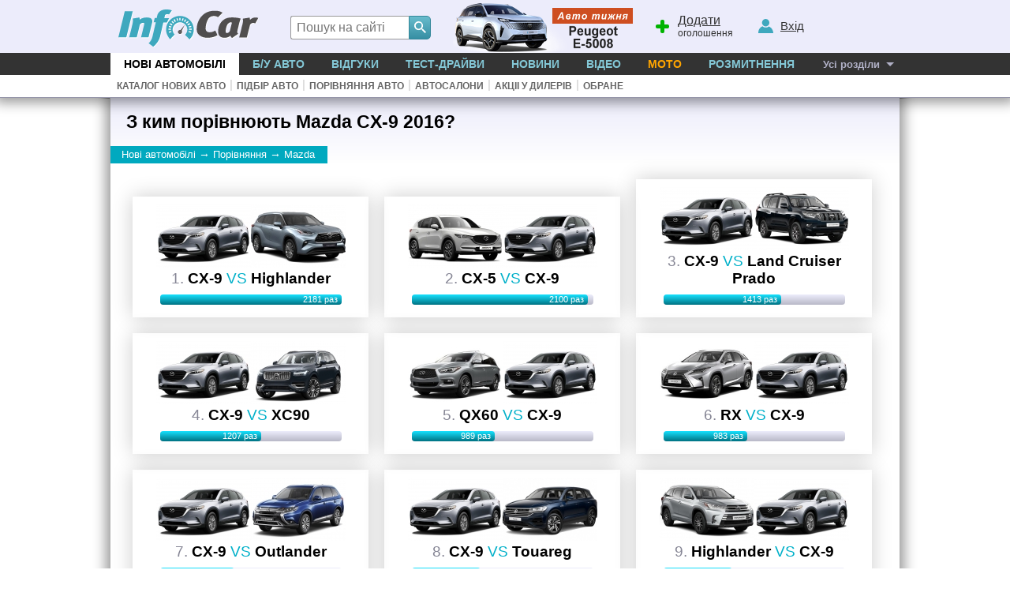

--- FILE ---
content_type: text/html; charset=windows-1251
request_url: https://www.infocar.ua/compare/mazda/cx-9_5181/
body_size: 5983
content:
<!DOCTYPE html>
<html lang="uk-UA">
<head>
<meta charset="windows-1251" />
<title>Mazda CX-9 2016: З ким порівнюють Mazda CX-9</title>
<meta name="description" content="Статистика порівнянь  Mazda CX-9 2016 з іншими автомобілями"/>
<meta name="keywords" content="Mazda,CX-9,сравнить, сравнение, авто, автомобиль"/>
<link rel="apple-touch-icon" sizes="180x180" href="//i.infocar.ua/apple-touch-icon.png?v=2018"><link rel="manifest" href="/site.webmanifest?v=2018"><link rel="mask-icon" href="//i.infocar.ua/safari-pinned-tab.svg?v=2018" color="#0096bb"><link rel="icon" type="image/png" href="//i.infocar.ua/favicon-32x32.png?v=2018" sizes="32x32"><link rel="icon" type="image/png" href="//i.infocar.ua/favicon-16x16.png?v=2018" sizes="16x16"><link rel="shortcut icon" href="//i.infocar.ua/favicon.ico"/><meta name="apple-mobile-web-app-title" content="InfoCar.ua"><meta name="application-name" content="InfoCar.ua"><meta name="msapplication-TileColor" content="#0096bb"><meta name="theme-color" content="#ffffff">
<meta property="fb:app_id" content="279298112095965" />
<link async rel="stylesheet" href="//i.infocar.ua/icstat/min/css.v._normalize__svg__design-pc__week__design-mob__content__design-submenu-pc_1763084577.css" />
<link async rel="stylesheet" href="//i.infocar.ua/icstat/min/css._compare_mark_1511556866.css" />
<meta name="viewport" content="width=device-width, initial-scale=1.0" /><link rel="canonical" href="https://www.infocar.ua/compare/mazda/cx-9_5181/"/>
<!--[if lt IE 9]>
    <script src="//i.infocar.ua/icstat/ie/html5shiv-printshiv.min.js"></script>
    <script src="//i.infocar.ua/icstat/ie/respond.min.js"></script>
<![endif]-->
<!--SCRIPT DELETES GOOGLE ADS COOKIE-->
<script>
	// document.cookie = '__gads=; path=/; domain=.infocar.ua; expires=' + new Date(0).toUTCString();
</script>
<script>
(function(i,s,o,g,r,a,m){i['GoogleAnalyticsObject']=r;i[r]=i[r]||function(){
(i[r].q=i[r].q||[]).push(arguments)},i[r].l=1*new Date();a=s.createElement(o),
m=s.getElementsByTagName(o)[0];a.async=1;a.src=g;m.parentNode.insertBefore(a,m)
})(window,document,'script','//www.google-analytics.com/analytics.js','ga');
ga('create', 'UA-696667-17', 'infocar.ua');
ga('send', 'pageview');
</script>

<!-- Google Tag Manager -->
<script>(function(w,d,s,l,i){w[l]=w[l]||[];w[l].push({'gtm.start':
new Date().getTime(),event:'gtm.js'});var f=d.getElementsByTagName(s)[0],
j=d.createElement(s),dl=l!='dataLayer'?'&l='+l:'';j.async=true;j.src=
'https://www.googletagmanager.com/gtm.js?id='+i+dl;f.parentNode.insertBefore(j,f);
})(window,document,'script','dataLayer','GTM-W992MWF');</script>
<!-- End Google Tag Manager -->

<!--<script async src="https://www.googletagmanager.com/gtag/js?id=UA-696667-17"></script>
<script>
  window.dataLayer = window.dataLayer || [];
  function gtag(){dataLayer.push(arguments);}
  gtag('js', new Date());

  gtag('config', 'UA-696667-17');
</script>-->


<script>
  var googletag = googletag || {};
  googletag.cmd = googletag.cmd || [];
</script>
<script type='text/javascript'>
var windowwidth = window.innerWidth || document.documentElement.clientWidth || document.body.clientWidth;
var refreshdfp = new Array();
var init_premium2;


googletag.cmd.push(function() {
	//Премиум
	if(document.getElementById('div-gpt-ad-1457943286414-1')){
		
		refreshdfp['premium'] = googletag
		.defineSlot('/118208757/infocar.ua_premium', [[300, 250]], 'div-gpt-ad-1457943286414-1')
		
		.addService(googletag.pubads())
	} 
	
	//Премиум 2
	init_premium2	=	function(){
		
		
		refreshdfp['premium2'] = googletag
		.defineSlot('/118208757/infocar.ua_premium', [[300, 250]], 'div-gpt-ad-1457943286414-4')
		
		
		.addService(googletag.pubads())
	}
	if(document.getElementById('div-gpt-ad-1457943286414-4')){
		console.debug('DFP slot div-gpt-ad-1457943286414-4 found')
		init_premium2()
	}
	
	
	
	
	
	//ВИП
	if(document.getElementById('div-gpt-ad-1457943286414-0')){
		console.debug('DFP slot div-gpt-ad-1457943286414-0 found')
		
		var mapping = googletag.sizeMapping()
		.addSize([1000, 1], [[1000,200],[1000,100],[1000,90]])
		.addSize([980, 1], [[980,100]])
		.addSize([970, 1], [[970,100]])
		.addSize([962, 1], [[962,100]])
		.addSize([800, 1], [[800, 100]])
		.addSize([768, 1], [[768, 100]])
		.addSize([728, 1], [[728, 100]])
		.addSize([0, 0], [])
		.build();
		
		
		refreshdfp['vip'] = googletag
		.defineSlot('/118208757/infocar.ua_vip', [1000, 200], 'div-gpt-ad-1457943286414-0')
		<!--VIP_MAPPING-->
		.defineSizeMapping(mapping)
		<!--VIP_MAPPING-->
		.addService(googletag.pubads())
	}
	//if(document.getElementById('div-gpt-ad-1457943286414-3')){
		//googletag.defineSlot('/118208757/infocar-big-300x600', [[300, 600], [300, 250]], 'div-gpt-ad-1457943286414-3').addService(googletag.pubads());
	//}
	
  
	//Нижний баннер
	var mapping = googletag.sizeMapping()
		.addSize([1000, 1],[1000, 280],[1000, 250],[1000, 200])
		.addSize([980, 1],[980, 280])
		.addSize([970, 1],[970, 280])
		.addSize([962, 1],[962, 280])
		.addSize([800, 1],[800, 280])
		.addSize([768, 1],[768, 280])
		.addSize([750, 1],[750, 280])
		.addSize([728, 1],[728, 280])
		.addSize([640, 1],[640, 280])
		.addSize([600, 1],[600, 400],[600, 350],[600, 280])
		.addSize([540, 1],[540, 280])
		.addSize([480, 1],[480, 320])
		.addSize([468, 1],[468, 280])
		.addSize([360, 1],[360, 280])
		.addSize([320, 1],[320, 480])
		.addSize([0, 0],[])
	.build();
	refreshdfp['bottom'] = googletag.defineSlot('/118208757/infocar.ua_bottom', [1000, 280], 'div-gpt-ad-1457943286414-2').defineSizeMapping(mapping).addService(googletag.pubads());
	
	
	//Rich
	if(document.getElementById('div-gpt-ad-1457943286414-8')){
		console.debug('DFP slot div-gpt-ad-1457943286414-8 found')
		googletag.defineOutOfPageSlot('/118208757/infocar-outofpage', 'div-gpt-ad-1457943286414-8').addService(googletag.pubads());
	}
	
	//Общее
	googletag.pubads().enableSingleRequest();
	googletag.pubads().collapseEmptyDivs();
	googletag.pubads().setTargeting('issue', ['compare'])
	googletag.enableServices();
});



</script>

</head>

<body>
<header id="header">
    <div id="shapka">
        <a id="top-menu" onclick="document.getElementById('topmnu').style.display='block';if(document.getElementById('topmnu2')){document.getElementById('topmnu2').style.display='block'}"><span></span></a>
        <a id="top-logo" class="logo-infocar" href="https://www.infocar.ua/" title="InfoCar.ua - новые авто"></a>
        <a id="top-search" onclick="document.getElementById('search-form').style.display='block'"><span></span></a>
        <a id="top-add"><span></span><u>Додати</u> оголошення</a>
        <a id="top-user"><span></span><u>Вхід</u></a>

        <a href="https://www.infocar.ua/video/19080.html" title="Пежо е-5008 2025" id="week"></a>
    </div>
    <div id="search-form" class="bgblackalpha">
        <form action="//www.infocar.ua/search.html" method="get" accept-charset="utf-8"><input id="search-input" class="mui-input" type="search" name="q" placeholder="Пошук на сайті" required maxlength="2048" autocapitalize="off" autocomplete="off" autocorrect="off" spellcheck="off" /><button type="submit" id="search-submit" class="mui-but" aria-label="Search"><span class="icon-lens"></span></button></form>
    </div>
    <nav id="topmnu">
        <ul>
            <li id="tm1" class="sel"><a href="//www.infocar.ua/new-cars/">Нові автомобілі</a></li><li id="tm2" ><a href="//avtobazar.infocar.ua/">Б/у Авто</a></li><li id="tm6" ><a href="//www.infocar.ua/reviews/">Відгуки</a></li><li id="tm7" ><a href="//www.infocar.ua/test-drive/">Тест-драйви</a></li><li id="tm5" ><a href="//news.infocar.ua/">Новини</a></li><li id="tm77" ><a href="//www.infocar.ua/video/">Відео</a></li><li id="tm78" ><a href="//moto.infocar.ua/" class="newi">Мото</a></li><li id="tm88" ><a href="//avtobazar.infocar.ua/rastamozhka.html">Розмитнення</a></li><li id="tm100"><a href="#" id="allissues">Усі розділи</a></li><li id="tm777"><a class="icon-soc-inst" href="//www.instagram.com/infocar.ua/"></a><a class="icon-soc-face" href="//www.facebook.com/InfoCar.ua"></a><a class="icon-soc-tele" href="//t.me/infocarua"></a><a class="icon-soc-tube" href="//www.youtube.com/user/infocartv"></a></li>
       </ul>
       <div id="topmnu2"><ul id="submenu"><li><a href="//www.infocar.ua/new-cars/" id="submenu1" >Каталог нових авто</a></li><li class="ii">|</li><li><a href="//www.infocar.ua/podbor/" id="submenu6" >Підбір авто</a></li><li class="ii">|</li><li><a href="//www.infocar.ua/compare/" id="submenu55" >Порівняння авто</a></li><li class="ii">|</li><li><a href="//www.infocar.ua/avtosalon.html" id="submenu2" >Автосалони</a></li><li class="ii">|</li><li><a href="//www.infocar.ua/akcii.html" id="submenu3" >Акціі у дилерів</a></li><li class="ii">|</li><li><a href="//www.infocar.ua/fav/" id="submenu99" >Обране</a></li></ul></div>
    </nav>
</header>
<div id="mainBody">
    
    <div id="totalbg">
        <div id="contentbg">
            <main id="maincontent"><!--HEADER-->
<div id="sheader">
    <h1>З ким порівнюють Mazda CX-9 2016?</h1>
    <div id="breadcramps" class="margins" itemscope itemtype="https://schema.org/BreadcrumbList"><div itemprop="itemListElement" itemscope itemtype="https://schema.org/ListItem"><a title="Нові авто" href="//www.infocar.ua"  itemprop="item"><span itemprop="name">Нові автомобілі</span></a><meta itemprop="position" content="1" /></div><span>&rarr;</span><div itemprop="itemListElement" itemscope itemtype="https://schema.org/ListItem"><a title="Порівняти автомобілі" href="//www.infocar.ua/compare/"  itemprop="item"><span itemprop="name">Порівняння</span></a><meta itemprop="position" content="2" /></div><span>&rarr;</span><div itemprop="itemListElement" itemscope itemtype="https://schema.org/ListItem"><a title="C чим порівнюють Mazda" href="//www.infocar.ua/compare/mazda/"  itemprop="item"><span itemprop="name">Mazda</span></a><meta itemprop="position" content="3" /></div></div>
</div>
<!--HEADER-->
<div id="stage3">
    
    <ul>
    	 <li>
       	    <div class="glow">
        	    <img class="smallimg"		src="//i.infocar.ua/i/1/5181/120x80.jpg"		srcset="//i.infocar.ua/i/1/5181/240x160.jpg 2x, //i.infocar.ua/i/1/5181/360x240.jpg 3x"/><img class="smallimg"		src="//i.infocar.ua/i/1/6078/120x80.jpg"		srcset="//i.infocar.ua/i/1/6078/240x160.jpg 2x, //i.infocar.ua/i/1/6078/360x240.jpg 3x"/>
				<div class="title">1. <a href="/compare/do/5181-6078.html" title="Сравнение Mazda CX-9 и Toyota Highlander"><span>CX-9</span> <em>VS</em> <span>Highlander</span></a></div>
                <div class="bar"><span style="width:100%">2181 раз</span></div>
		</div>
		</li><li>
       	    <div class="glow">
        	    <img class="smallimg"		src="//i.infocar.ua/i/1/5166/120x80.jpg"		srcset="//i.infocar.ua/i/1/5166/240x160.jpg 2x, //i.infocar.ua/i/1/5166/360x240.jpg 3x"/><img class="smallimg"		src="//i.infocar.ua/i/1/5181/120x80.jpg"		srcset="//i.infocar.ua/i/1/5181/240x160.jpg 2x, //i.infocar.ua/i/1/5181/360x240.jpg 3x"/>
				<div class="title">2. <a href="/compare/do/5166-5181.html" title="Сравнение Mazda CX-5 и Mazda CX-9"><span>CX-5</span> <em>VS</em> <span>CX-9</span></a></div>
                <div class="bar"><span style="width:97%">2100 раз</span></div>
		</div>
		</li><li>
       	    <div class="glow">
        	    <img class="smallimg"		src="//i.infocar.ua/i/1/5181/120x80.jpg"		srcset="//i.infocar.ua/i/1/5181/240x160.jpg 2x, //i.infocar.ua/i/1/5181/360x240.jpg 3x"/><img class="smallimg"		src="//i.infocar.ua/i/1/5384/120x80.jpg"		srcset="//i.infocar.ua/i/1/5384/240x160.jpg 2x, //i.infocar.ua/i/1/5384/360x240.jpg 3x"/>
				<div class="title">3. <a href="/compare/do/5181-5384.html" title="Сравнение Mazda CX-9 и Toyota Land Cruiser Prado 150"><span>CX-9</span> <em>VS</em> <span>Land Cruiser Prado</span></a></div>
                <div class="bar"><span style="width:65%">1413 раз</span></div>
		</div>
		</li><li>
       	    <div class="glow">
        	    <img class="smallimg"		src="//i.infocar.ua/i/1/5181/120x80.jpg"		srcset="//i.infocar.ua/i/1/5181/240x160.jpg 2x, //i.infocar.ua/i/1/5181/360x240.jpg 3x"/><img class="smallimg"		src="//i.infocar.ua/i/1/5878/120x80.jpg"		srcset="//i.infocar.ua/i/1/5878/240x160.jpg 2x, //i.infocar.ua/i/1/5878/360x240.jpg 3x"/>
				<div class="title">4. <a href="/compare/do/5181-5878.html" title="Сравнение Mazda CX-9 и Volvo XC90"><span>CX-9</span> <em>VS</em> <span>XC90</span></a></div>
                <div class="bar"><span style="width:56%">1207 раз</span></div>
		</div>
		</li><li>
       	    <div class="glow">
        	    <img class="smallimg"		src="//i.infocar.ua/i/1/4705/120x80.jpg"		srcset="//i.infocar.ua/i/1/4705/240x160.jpg 2x, //i.infocar.ua/i/1/4705/360x240.jpg 3x"/><img class="smallimg"		src="//i.infocar.ua/i/1/5181/120x80.jpg"		srcset="//i.infocar.ua/i/1/5181/240x160.jpg 2x, //i.infocar.ua/i/1/5181/360x240.jpg 3x"/>
				<div class="title">5. <a href="/compare/do/4705-5181.html" title="Сравнение Infiniti QX60 и Mazda CX-9"><span>QX60</span> <em>VS</em> <span>CX-9</span></a></div>
                <div class="bar"><span style="width:46%">989 раз</span></div>
		</div>
		</li><li>
       	    <div class="glow">
        	    <img class="smallimg"		src="//i.infocar.ua/i/1/4617/120x80.jpg"		srcset="//i.infocar.ua/i/1/4617/240x160.jpg 2x, //i.infocar.ua/i/1/4617/360x240.jpg 3x"/><img class="smallimg"		src="//i.infocar.ua/i/1/5181/120x80.jpg"		srcset="//i.infocar.ua/i/1/5181/240x160.jpg 2x, //i.infocar.ua/i/1/5181/360x240.jpg 3x"/>
				<div class="title">6. <a href="/compare/do/4617-5181.html" title="Сравнение Lexus RX 350/200t и Mazda CX-9"><span>RX</span> <em>VS</em> <span>CX-9</span></a></div>
                <div class="bar"><span style="width:46%">983 раз</span></div>
		</div>
		</li><li>
       	    <div class="glow">
        	    <img class="smallimg"		src="//i.infocar.ua/i/1/5181/120x80.jpg"		srcset="//i.infocar.ua/i/1/5181/240x160.jpg 2x, //i.infocar.ua/i/1/5181/360x240.jpg 3x"/><img class="smallimg"		src="//i.infocar.ua/i/1/5602/120x80.jpg"		srcset="//i.infocar.ua/i/1/5602/240x160.jpg 2x, //i.infocar.ua/i/1/5602/360x240.jpg 3x"/>
				<div class="title">7. <a href="/compare/do/5181-5602.html" title="Сравнение Mazda CX-9 и Mitsubishi Outlander"><span>CX-9</span> <em>VS</em> <span>Outlander</span></a></div>
                <div class="bar"><span style="width:41%">874 раз</span></div>
		</div>
		</li><li>
       	    <div class="glow">
        	    <img class="smallimg"		src="//i.infocar.ua/i/1/5181/120x80.jpg"		srcset="//i.infocar.ua/i/1/5181/240x160.jpg 2x, //i.infocar.ua/i/1/5181/360x240.jpg 3x"/><img class="smallimg"		src="//i.infocar.ua/i/1/5472/120x80.jpg"		srcset="//i.infocar.ua/i/1/5472/240x160.jpg 2x, //i.infocar.ua/i/1/5472/360x240.jpg 3x"/>
				<div class="title">8. <a href="/compare/do/5181-5472.html" title="Сравнение Mazda CX-9 и Volkswagen Touareg"><span>CX-9</span> <em>VS</em> <span>Touareg</span></a></div>
                <div class="bar"><span style="width:38%">826 раз</span></div>
		</div>
		</li><li>
       	    <div class="glow">
        	    <img class="smallimg"		src="//i.infocar.ua/i/1/5071/120x80.jpg"		srcset="//i.infocar.ua/i/1/5071/240x160.jpg 2x, //i.infocar.ua/i/1/5071/360x240.jpg 3x"/><img class="smallimg"		src="//i.infocar.ua/i/1/5181/120x80.jpg"		srcset="//i.infocar.ua/i/1/5181/240x160.jpg 2x, //i.infocar.ua/i/1/5181/360x240.jpg 3x"/>
				<div class="title">9. <a href="/compare/do/5071-5181.html" title="Сравнение Toyota Highlander и Mazda CX-9"><span>Highlander</span> <em>VS</em> <span>CX-9</span></a></div>
                <div class="bar"><span style="width:38%">814 раз</span></div>
		</div>
		</li><li>
       	    <div class="glow">
        	    <img class="smallimg"		src="//i.infocar.ua/i/1/4955/120x80.jpg"		srcset="//i.infocar.ua/i/1/4955/240x160.jpg 2x, //i.infocar.ua/i/1/4955/360x240.jpg 3x"/><img class="smallimg"		src="//i.infocar.ua/i/1/5181/120x80.jpg"		srcset="//i.infocar.ua/i/1/5181/240x160.jpg 2x, //i.infocar.ua/i/1/5181/360x240.jpg 3x"/>
				<div class="title">10. <a href="/compare/do/4955-5181.html" title="Сравнение Skoda Kodiaq и Mazda CX-9"><span>Kodiaq</span> <em>VS</em> <span>CX-9</span></a></div>
                <div class="bar"><span style="width:37%">802 раз</span></div>
		</div>
		</li><li>
       	    <div class="glow">
        	    <img class="smallimg"		src="//i.infocar.ua/i/1/5181/120x80.jpg"		srcset="//i.infocar.ua/i/1/5181/240x160.jpg 2x, //i.infocar.ua/i/1/5181/360x240.jpg 3x"/><img class="smallimg"		src="//i.infocar.ua/i/1/6333/120x80.jpg"		srcset="//i.infocar.ua/i/1/6333/240x160.jpg 2x, //i.infocar.ua/i/1/6333/360x240.jpg 3x"/>
				<div class="title">11. <a href="/compare/do/5181-6333.html" title="Сравнение Mazda CX-9 и Hyundai Santa Fe"><span>CX-9</span> <em>VS</em> <span>Santa Fe</span></a></div>
                <div class="bar"><span style="width:37%">797 раз</span></div>
		</div>
		</li><li>
       	    <div class="glow">
        	    <img class="smallimg"		src="//i.infocar.ua/i/1/5181/120x80.jpg"		srcset="//i.infocar.ua/i/1/5181/240x160.jpg 2x, //i.infocar.ua/i/1/5181/360x240.jpg 3x"/><img class="smallimg"		src="//i.infocar.ua/i/1/5741/120x80.jpg"		srcset="//i.infocar.ua/i/1/5741/240x160.jpg 2x, //i.infocar.ua/i/1/5741/360x240.jpg 3x"/>
				<div class="title">12. <a href="/compare/do/5181-5741.html" title="Сравнение Mazda CX-9 и Hyundai Palisade"><span>CX-9</span> <em>VS</em> <span>Palisade</span></a></div>
                <div class="bar"><span style="width:36%">775 раз</span></div>
		</div>
		</li><li>
       	    <div class="glow">
        	    <img class="smallimg"		src="//i.infocar.ua/i/1/5181/120x80.jpg"		srcset="//i.infocar.ua/i/1/5181/240x160.jpg 2x, //i.infocar.ua/i/1/5181/360x240.jpg 3x"/><img class="smallimg"		src="//i.infocar.ua/i/1/5539/120x80.jpg"		srcset="//i.infocar.ua/i/1/5539/240x160.jpg 2x, //i.infocar.ua/i/1/5539/360x240.jpg 3x"/>
				<div class="title">13. <a href="/compare/do/5181-5539.html" title="Сравнение Mazda CX-9 и Hyundai Santa Fe"><span>CX-9</span> <em>VS</em> <span>Santa Fe</span></a></div>
                <div class="bar"><span style="width:35%">762 раз</span></div>
		</div>
		</li><li>
       	    <div class="glow">
        	    <img class="smallimg"		src="//i.infocar.ua/i/1/4013/120x80.jpg"		srcset="//i.infocar.ua/i/1/4013/240x160.jpg 2x, //i.infocar.ua/i/1/4013/360x240.jpg 3x"/><img class="smallimg"		src="//i.infocar.ua/i/1/5181/120x80.jpg"		srcset="//i.infocar.ua/i/1/5181/240x160.jpg 2x, //i.infocar.ua/i/1/5181/360x240.jpg 3x"/>
				<div class="title">14. <a href="/compare/do/4013-5181.html" title="Сравнение Volvo XC90 и Mazda CX-9"><span>XC90</span> <em>VS</em> <span>CX-9</span></a></div>
                <div class="bar"><span style="width:35%">749 раз</span></div>
		</div>
		</li><li>
       	    <div class="glow">
        	    <img class="smallimg"		src="//i.infocar.ua/i/1/5181/120x80.jpg"		srcset="//i.infocar.ua/i/1/5181/240x160.jpg 2x, //i.infocar.ua/i/1/5181/360x240.jpg 3x"/><img class="smallimg"		src="//i.infocar.ua/i/1/6980/120x80.jpg"		srcset="//i.infocar.ua/i/1/6980/240x160.jpg 2x, //i.infocar.ua/i/1/6980/360x240.jpg 3x"/>
				<div class="title">15. <a href="/compare/do/5181-6980.html" title="Сравнение Mazda CX-9 и Mazda CX-90"><span>CX-9</span> <em>VS</em> <span>CX-90</span></a></div>
                <div class="bar"><span style="width:35%">747 раз</span></div>
		</div>
		</li><li>
       	    <div class="glow">
        	    <img class="smallimg"		src="//i.infocar.ua/i/1/5181/120x80.jpg"		srcset="//i.infocar.ua/i/1/5181/240x160.jpg 2x, //i.infocar.ua/i/1/5181/360x240.jpg 3x"/><img class="smallimg"		src="//i.infocar.ua/i/1/5455/120x80.jpg"		srcset="//i.infocar.ua/i/1/5455/240x160.jpg 2x, //i.infocar.ua/i/1/5455/360x240.jpg 3x"/>
				<div class="title">16. <a href="/compare/do/5181-5455.html" title="Сравнение Mazda CX-9 и Infiniti QX50"><span>CX-9</span> <em>VS</em> <span>QX50</span></a></div>
                <div class="bar"><span style="width:31%">673 раз</span></div>
		</div>
		</li><li>
       	    <div class="glow">
        	    <img class="smallimg"		src="//i.infocar.ua/i/1/5181/120x80.jpg"		srcset="//i.infocar.ua/i/1/5181/240x160.jpg 2x, //i.infocar.ua/i/1/5181/360x240.jpg 3x"/><img class="smallimg"		src="//i.infocar.ua/i/1/5670/120x80.jpg"		srcset="//i.infocar.ua/i/1/5670/240x160.jpg 2x, //i.infocar.ua/i/1/5670/360x240.jpg 3x"/>
				<div class="title">17. <a href="/compare/do/5181-5670.html" title="Сравнение Mazda CX-9 и Mercedes GLE-Class SUV (W167)"><span>CX-9</span> <em>VS</em> <span>GLE-Class</span></a></div>
                <div class="bar"><span style="width:30%">644 раз</span></div>
		</div>
		</li><li>
       	    <div class="glow">
        	    <img class="smallimg"		src="//i.infocar.ua/i/1/5181/120x80.jpg"		srcset="//i.infocar.ua/i/1/5181/240x160.jpg 2x, //i.infocar.ua/i/1/5181/360x240.jpg 3x"/><img class="smallimg"		src="//i.infocar.ua/i/1/5949/120x80.jpg"		srcset="//i.infocar.ua/i/1/5949/240x160.jpg 2x, //i.infocar.ua/i/1/5949/360x240.jpg 3x"/>
				<div class="title">18. <a href="/compare/do/5181-5949.html" title="Сравнение Mazda CX-9 и Audi Q7 (4M)"><span>CX-9</span> <em>VS</em> <span>Q7</span></a></div>
                <div class="bar"><span style="width:30%">633 раз</span></div>
		</div>
		</li>
    </ul>
    
    <div id="searchmarks">
    	<span>Популярні моделі</span>
    	<ol><li><a href="/compare/mazda/3-sedan_21/" title="С кем сравнивают  {MARK }<span>3 Sedan</span> <sup>2006</sup>?"><span>3 Sedan</span> <sup>2006</sup></a></li><li><a href="/compare/mazda/3-sedan_4943/" title="С кем сравнивают  {MARK }<span>3 Sedan</span> <sup>2016</sup>?"><span>3 Sedan</span> <sup>2016</sup></a></li><li><a href="/compare/mazda/3-sedan_5804/" title="С кем сравнивают  {MARK }<span>3 Sedan</span> <sup>2019</sup>?"><span>3 Sedan</span> <sup>2019</sup></a></li><li><a href="/compare/mazda/6-sedan_25/" title="С кем сравнивают  {MARK }<span>6 Sedan</span> <sup>2007</sup>?"><span>6 Sedan</span> <sup>2007</sup></a></li><li><a href="/compare/mazda/6-sedan_4326/" title="С кем сравнивают  {MARK }<span>6 Sedan</span> <sup>2015</sup>?"><span>6 Sedan</span> <sup>2015</sup></a></li><li><a href="/compare/mazda/6-sedan_5573/" title="С кем сравнивают  {MARK }<span>6 Sedan</span> <sup>2018</sup>?"><span>6 Sedan</span> <sup>2018</sup></a></li><li><a href="/compare/mazda/cx-3_4391/" title="С кем сравнивают  {MARK }<span>CX-3</span> <sup>2015</sup>?"><span>CX-3</span> <sup>2015</sup></a></li><li><a href="/compare/mazda/cx-30_5933/" title="С кем сравнивают  {MARK }<span>CX-30</span> <sup>2019</sup>?"><span>CX-30</span> <sup>2019</sup></a></li><li><a href="/compare/mazda/cx-5_1449/" title="С кем сравнивают  {MARK }<span>CX-5</span> <sup>2011</sup>?"><span>CX-5</span> <sup>2011</sup></a></li><li><a href="/compare/mazda/cx-5_4327/" title="С кем сравнивают  {MARK }<span>CX-5</span> <sup>2015</sup>?"><span>CX-5</span> <sup>2015</sup></a></li><li><a href="/compare/mazda/cx-5_5166/" title="С кем сравнивают  {MARK }<span>CX-5</span> <sup>2017</sup>?"><span>CX-5</span> <sup>2017</sup></a></li><li><a href="/compare/mazda/cx-5_6856/" title="С кем сравнивают  {MARK }<span>CX-5</span> <sup>2022</sup>?"><span>CX-5</span> <sup>2022</sup></a></li><li><a href="/compare/mazda/cx-60_6839/" title="С кем сравнивают  {MARK }<span>CX-60</span> <sup>2022</sup>?"><span>CX-60</span> <sup>2022</sup></a></li><li><a href="/compare/mazda/cx-7_994/" title="С кем сравнивают  {MARK }<span>CX-7</span> <sup>2009</sup>?"><span>CX-7</span> <sup>2009</sup></a></li><li><a href="/compare/mazda/cx-9_5181/" title="С кем сравнивают  {MARK }<span>CX-9</span> <sup>2016</sup>?"><span>CX-9</span> <sup>2016</sup></a></li></ol>
    </div>
</div>
            
            
            
            
            	<div id="bspacer"></div>
                <div id="vipbottombanner">
                    <!-- /118208757/infocar-bottom -->
                    <div id='div-gpt-ad-1457943286414-2'>
                        <script type='text/javascript'>
                            googletag.cmd.push(function() { googletag.display('div-gpt-ad-1457943286414-2'); });
                        </script>
                    </div>
                </div>
            
            
            
            </main>
            <div id="bclear"></div>
        </div>
    </div>
</div>
<footer id="footer">
	<div id="footer2">
        <div class="copy">
            <strong>2005-2025 &copy;&nbsp;«InfoCar.ua»&trade;</strong>
        </div>
        <div class="sublinks">
            <span><a rel="nofollow" href="//www.infocar.ua/page_30.html">Розміщення інформації</a>&nbsp;&nbsp;  
            <!--<a rel="nofollow" href="//www.infocar.ua/ads/">Салонам</a>&nbsp;&nbsp;</span>-->
            <span><a rel="nofollow" href="//www.infocar.ua/page_3.html">Контакти</a>&nbsp;&nbsp; <a rel="nofollow" href="//www.infocar.ua/authors/">Автори</a>&nbsp;&nbsp;</span>
            <span><a rel="nofollow" href="//www.infocar.ua/page_107.html">Правила&nbsp;сайту</a>&nbsp;&nbsp;</span>
            <span><a rel="nofollow" href="//www.infocar.ua/page_109.html">Конфіденційність</a></span>
        </div>
        <div class="topmarks">
            <strong>Популярні марки:</strong>
            <!--CARMARKS-->
            <ul>
                <li><a href="//hyundai.infocar.ua/">Hyundai</a></li>
                <li><a href="//nissan.infocar.ua/">Nissan</a></li>
                <li><a href="//renault.infocar.ua/">Renault</a></li>
            </ul>
            <ul>
                <li><a href="//peugeot.infocar.ua/">Peugeot</a></li>
                <li><a href="//mercedes.infocar.ua/">Mercedes</a></li>
                <li><a href="//toyota.infocar.ua/">Toyota</a></li>
            </ul>
            <ul>
                <li><a href="//skoda.infocar.ua/">Skoda</a></li>
                <li><a href="//kia.infocar.ua/">KIA</a></li>
                <li><a href="//ford.infocar.ua/">Ford</a></li>
            </ul>
            <!--CARMARKS-->
            
        </div>
        <div class="newcars">
            <strong>Новинки в каталозі:</strong>
            <ul>
                
                <li><a href="//kgmobility-rexton.infocar.ua/rexton_id7337.html">KGM Rexton</a></li>
                
                <li><a href="//peugeot-308.infocar.ua/e-308sw_id7334.html">Peugeot e-308 SW</a></li>
                
                <li><a href="//bmw-5-series.infocar.ua/5-seriestouring_id7349.html">BMW 5 Series Touring (G61)</a></li>
                
            </ul>
        </div>
        <div id="socials">
        	<a class="icon-soc-face" target="_blank" href="//www.facebook.com/InfoCar.ua" aria-label="Facebook"></a>
        	<a class="icon-soc-inst" target="_blank" href="//www.instagram.com/infocar.ua" aria-label="Instagram"></a>
            <a class="icon-soc-rss"  target="_blank" href="//www.infocar.ua/page_106.html" aria-label="Rss"></a>
            <a class="icon-soc-ggle" target="_blank" href="//google.com/+InfoCarUa" rel="publisher" aria-label="Google"></a>
            <a class="icon-soc-tele" target="_blank" href="//t.me/infocarua" aria-label="Telegram"></a>
            <a class="icon-soc-tube" target="_blank" href="//www.youtube.com/infocar/" aria-label="Youtube"></a>
        </div>
	</div>
</footer>
<!-- Google Tag Manager (noscript) -->
<noscript><iframe src="https://www.googletagmanager.com/ns.html?id=GTM-W992MWF"
height="0" width="0" style="display:none;visibility:hidden"></iframe></noscript>
<!-- End Google Tag Manager (noscript) -->
<!--GPT-->
<!-- /118208757/infocar-outofpage -->
<div id="div-gpt-ad-1457943286414-8">
<script>googletag.cmd.push(function() { googletag.display('div-gpt-ad-1457943286414-8'); });</script>
</div>
<script async='async' src='https://www.googletagservices.com/tag/js/gpt.js'></script>
<!--GPT-->
<link rel="stylesheet" media="print" href="//i.infocar.ua/icstat/min/css._print_1502089849.css" />
<link rel="stylesheet" href="//i.infocar.ua/icstat/min/css._combg_1740329874.css" />
<link rel="stylesheet" href="//i.infocar.ua/icstat/combg/lib/2026-01-12-3008-150/css_1768127797.css" />
<script defer="defer" src="//i.infocar.ua/icstat/js/v/js.mt.mt20251_js.mt.mt-1.6.0-more_1751844690.js" charset="windows-1251"></script>
<script defer="defer" src="//i.infocar.ua/icstat/min/js.v.js._java_js._java_new_1764945546.js" charset="windows-1251"></script>
<script defer="defer" src="//i.infocar.ua/icstat/min/js.v.combg.lib.2026-01-12-3008-150.js_js._combg_1768127812.js" charset="windows-1251"></script>


</body>
</html>

--- FILE ---
content_type: text/html; charset=utf-8
request_url: https://www.google.com/recaptcha/api2/aframe
body_size: 148
content:
<!DOCTYPE HTML><html><head><meta http-equiv="content-type" content="text/html; charset=UTF-8"></head><body><script nonce="3-nSAaUA577dZgc6FGZ0rw">/** Anti-fraud and anti-abuse applications only. See google.com/recaptcha */ try{var clients={'sodar':'https://pagead2.googlesyndication.com/pagead/sodar?'};window.addEventListener("message",function(a){try{if(a.source===window.parent){var b=JSON.parse(a.data);var c=clients[b['id']];if(c){var d=document.createElement('img');d.src=c+b['params']+'&rc='+(localStorage.getItem("rc::a")?sessionStorage.getItem("rc::b"):"");window.document.body.appendChild(d);sessionStorage.setItem("rc::e",parseInt(sessionStorage.getItem("rc::e")||0)+1);localStorage.setItem("rc::h",'1768647544582');}}}catch(b){}});window.parent.postMessage("_grecaptcha_ready", "*");}catch(b){}</script></body></html>

--- FILE ---
content_type: text/css
request_url: https://i.infocar.ua/icstat/min/css._compare_mark_1511556866.css
body_size: 958
content:
#sheader{background:#ececfb;background:-moz-linear-gradient(top,#ececfb 0,#fff 100%);background:-webkit-linear-gradient(top,#ececfb 0,#fff 100%);background:linear-gradient(to bottom,#ececfb 0,#fff 100%);filter:progid:DXImageTransform.Microsoft.gradient(startColorstr='#ececfb',endColorstr='#ffffff',GradientType=0);margin-bottom:10px}#sheader h1{color:#000;font-size:23px;font-family:Arial,Helvetica,sans-serif;font-weight:bold;padding:17px 57px 17px 20px;margin:0}div#breadcramps{background:#00a9bf;height:22px;margin:0;padding:0 16px 0 14px;font-size:13px;color:#fff;font-family:Gotham,"Helvetica Neue",Helvetica,Arial,sans-serif;line-height:21px;display:inline-block}div#breadcramps *{color:#fff !important;text-decoration:none}div#breadcramps a:hover{text-decoration:underline}#stage3 ul{display:block;margin:0;padding:0 15px 0 18px}#stage3 li{display:inline-block;margin:0;width:33%;text-align:center;box-sizing:border-box;padding:10px;min-width:300px}#stage3 li div.glow{box-shadow:0 0 25px 0 rgba(0,0,0,0.20);padding:10px;min-width:260px}#stage3 .smallimg{display:inline-block;width:120px;height:80px}#stage3 .title{font-size:19px;color:#868695}#stage3 .title a{color:#000;text-decoration:none}#stage3 .title a span{font-weight:bold}#stage3 .title a:hover span{text-decoration:underline}#stage3 .title em{font-style:normal;color:#00b0c9}#stage3 .bar{max-width:230px;height:13px;border-radius:4px;-moz-border-radius:4px;-webkit-border-radius:4px;border:0;margin:9px auto 6px auto;background:#ececfb;background:-moz-linear-gradient(top,#ececfb 1%,#b9b9c8 100%);background:-webkit-linear-gradient(top,#ececfb 1%,#b9b9c8 100%);background:linear-gradient(to bottom,#ececfb 1%,#b9b9c8 100%);filter:progid:DXImageTransform.Microsoft.gradient(startColorstr='#ececfb',endColorstr='#b9b9c8',GradientType=0)}#stage3 .bar span{display:block;height:13px;text-align:right;padding-right:5px;box-sizing:border-box;font-style:normal;font-size:11px;border-radius:4px;-moz-border-radius:4px;-webkit-border-radius:4px;color:#fff;background:#17e2ff;background:-moz-linear-gradient(top,#17e2ff 0,#007282 100%);background:-webkit-linear-gradient(top,#17e2ff 0,#007282 100%);background:linear-gradient(to bottom,#17e2ff 0,#007282 100%);filter:progid:DXImageTransform.Microsoft.gradient(startColorstr='#17e2ff',endColorstr='#007282',GradientType=0)}@media(max-width:932px){#stage3 li{width:50%}}@media(max-width:670px){#stage3 ul{display:block;margin:0;padding:0 6px 0 10px}}@media(max-width:615px){#stage3 li{width:100%}}@media(max-width:360px){#stage3 ul{display:block;margin:0;padding:0 4px 0 6px}#stage3 ul li{padding:8px 10px}}#searchmarks{font-size:13px;color:#b9b9c8;line-height:23px;padding:15px 20px 0 20px;margin-top:10px;border-top:1px solid #cacad9}#searchmarks ol,#searchmarks li{display:inline;padding:0;margin:0;list-style:none}#searchmarks li:after{content:', '}#searchmarks ol :last-child:after{content:'' !important}#searchmarks a{color:#868695;text-decoration:none}#searchmarks a span{text-decoration:underline}#searchmarks a:hover{color:#000}

--- FILE ---
content_type: application/javascript
request_url: https://i.infocar.ua/icstat/min/js.v.combg.lib.2026-01-12-3008-150.js_js._combg_1768127812.js
body_size: 4253
content:
var branding_settings={uniqbId:"Peugeot 3008 (12-01-2026)",bgH:1080,bgW:1920,bgScroll:false,brandurl:"/icstat/combg/lib/2026-01-12-3008-150/",showsurl:"/icstat/combg/lib/2026-01-12-3008-150/?count="+(new Date()).getTime(),blH:80,mega:[]};function getCookie(b){var c=document.cookie.match(new RegExp("(?:^|; )"+b.replace(/([\.$?*|{}\(\)\[\]\\\/\+^])/g,"\\$1")+"=([^;]*)"));return c?decodeURIComponent(c[1]):undefined}function setCookie(f,h,e){e=e||{};var c=e.expires;if(typeof c=="number"&&c){var k=new Date();k.setTime(k.getTime()+c*1000);c=e.expires=k}if(c&&c.toUTCString){e.expires=c.toUTCString()}h=encodeURIComponent(h);var b=f+"="+h;for(var g in e){b+="; "+g;var j=e[g];if(j!==true){b+="="+j}}document.cookie=b}function loadhub(c){var b=getCookie("brsh");if(!b){b=Math.round(Math.random()*(c.length-1))}else{b++;if(b>=c.length){b=0}}var d=new Date;d.setDate(d.getDate()+7);setCookie("brsh",b,{expires:d.toUTCString(),path:"/",domain:".infocar.ua"});var e=document.createElement("link");e.setAttribute("rel","stylesheet");e.setAttribute("type","text/css");e.setAttribute("href","//i.infocar.ua"+c[b]["css"]+"");document.getElementsByTagName("body")[0].appendChild(e);branding_settings=c[b]}if(typeof(bgrange)!="undefined"){var branding_settings;loadhub(bgrange)}var minwindow=1064;if(branding_settings.brandurl){var a=document.createElement("a");a.id="brandlink";a.href=branding_settings.brandurl;a.target="_blank";a.innerHTML='<img id="scrvert-large" src="//i.infocar.ua/icstat/img/share/branding-768-150.png" alt="" /><img id="scrvert" src="//i.infocar.ua/icstat/img/share/branding-768-110.png" alt="" /><img id="scrhor" src="//i.infocar.ua/icstat/img/share/branding-1000-80.png" alt="" />';a.addEventListener("click",function(){ga("send","event","Branding","Click",branding_settings.uniqbId)});document.getElementById("totalbg").appendChild(a);var totalbg=document.getElementById("totalbg");totalbg.insertBefore(a,totalbg.childNodes[0]);ga("send","event","Branding","Show",branding_settings.uniqbId);if(branding_settings.showsurl){a.style.background="url('"+branding_settings.showsurl+"')"}}var showshadow;window.addEvent("domready",function(){var c=$("header").getHeight();var d=window.getWidth();var b=window.getHeight();showshadow=function(){$("contentbg").setStyle("min-height","").setStyle("min-height",($("mainBody").getHeight()-c-branding_settings.blH)+"px")};showshadow.delay(2000);var f=new Class({Implements:[Events,Options],options:{target:null,incrementals:[]},initialize:function(h){this.setOptions(h);this.options.target.addEvent("mouseover",function(){this.makeParallax(this.options.target)}.bind(this))},makeParallax:function(h){h.addEvent("mousemove",function(k){if(d>minwindow){var j="";var o=h.getPosition();var n=k.page.x-o.x;var m=k.page.y-o.y;var l=h.getStyle("background-position");l=l.split(" ");l=l[l.length-1];for(i=0;i<this.options.incrementals.length;i++){j+=(((d-branding_settings.bgW)/2)+Math.min(this.options.incrementals[i].max,n*this.options.incrementals[i].x))+"px ";j+=l+","}h.setStyle("background-position",j.substr(0,j.length-1))}}.bind(this))}});var g=function(){if(d>=minwindow&&(!branding_settings.bgScroll||b>=branding_settings.bgH)&&window.scrollY>=c){$("totalbg").setStyles({"background-position":"center top","background-attachment":"fixed"});$("totalbg").classList.add("bg-top")}else{if(d>=minwindow&&branding_settings.bgScroll&&window.scrollY>=c+(((branding_settings.bgH-b)>0)?(branding_settings.bgH-b):0)){$("totalbg").setStyles({"background-position":"center bottom","background-attachment":"fixed"});$("totalbg").classList.add("bg-bottom")}else{$("totalbg").setStyles({"background-position":"","background-attachment":""});$("totalbg").classList.remove("bg-bottom");$("totalbg").classList.remove("bg-top")}}};g();window.addEvent("resize",function(j){c=$("header").getHeight();d=window.getWidth();b=window.getHeight();showshadow();g();if(d>=minwindow&&$("totalbg").getStyle("background-image").split(",").length>1){var h=new f({target:$("totalbg"),incrementals:branding_settings.mega})}});window.addEvent("scroll",function(h){c=$("header").getHeight();g()});if($("totalbg").getStyle("background-image").split(",").length>1){var e=new f({target:$("totalbg"),incrementals:branding_settings.mega})}});

--- FILE ---
content_type: application/javascript
request_url: https://i.infocar.ua/icstat/js/v/js.mt.mt20251_js.mt.mt-1.6.0-more_1751844690.js
body_size: 204282
content:
/* MooTools: the javascript framework. license: MIT-style license. copyright: Copyright (c) 2006-2025 [Valerio Proietti](https://mootools.net/).*/ 
/*!
Web Build: https://mootools.net/core/builder/e426a9ae7167c5807b173d5deff673fc
*/
/*
---

name: Core

description: The heart of MooTools.

license: MIT-style license.

copyright: Copyright (c) 2006-2015 [Valerio Proietti](https://github.com/kamicane/).

authors: The MooTools production team (http://mootools.net/developers/)

inspiration:
  - Class implementation inspired by [Base.js](http://dean.edwards.name/weblog/2006/03/base/) Copyright (c) 2006 Dean Edwards, [GNU Lesser General Public License](http://opensource.org/licenses/lgpl-license.php)
  - Some functionality inspired by [Prototype.js](http://prototypejs.org) Copyright (c) 2005-2007 Sam Stephenson, [MIT License](http://opensource.org/licenses/mit-license.php)

provides: [Core, MooTools, Type, typeOf, instanceOf, Native]

...
*/
/*! MooTools: the javascript framework. license: MIT-style license. copyright: Copyright (c) 2006-2015 [Valerio Proietti](https://github.com/kamicane/).*/
(function(){

this.MooTools = {
	version: '1.6.0',
	build: '529422872adfff401b901b8b6c7ca5114ee95e2b'
};

// typeOf, instanceOf

var typeOf = this.typeOf = function(item){
	if (item == null) return 'null';
	if (item.$family != null) return item.$family();

	if (item.nodeName){
		if (item.nodeType == 1) return 'element';
		if (item.nodeType == 3) return (/\S/).test(item.nodeValue) ? 'textnode' : 'whitespace';
	} else if (typeof item.length == 'number'){
		if ('callee' in item) return 'arguments';
		if ('item' in item) return 'collection';
	}

	return typeof item;
};

var instanceOf = this.instanceOf = function(item, object){
	if (item == null) return false;
	var constructor = item.$constructor || item.constructor;
	while (constructor){
		if (constructor === object) return true;
		constructor = constructor.parent;
	}
	/*<ltIE8>*/
	if (!item.hasOwnProperty) return false;
	/*</ltIE8>*/
	return item instanceof object;
};

var hasOwnProperty = Object.prototype.hasOwnProperty;

/*<ltIE8>*/
var enumerables = true;
for (var i in {toString: 1}) enumerables = null;
if (enumerables) enumerables = ['hasOwnProperty', 'valueOf', 'isPrototypeOf', 'propertyIsEnumerable', 'toLocaleString', 'toString', 'constructor'];
function forEachObjectEnumberableKey(object, fn, bind){
	if (enumerables) for (var i = enumerables.length; i--;){
		var k = enumerables[i];
		// signature has key-value, so overloadSetter can directly pass the
		// method function, without swapping arguments.
		if (hasOwnProperty.call(object, k)) fn.call(bind, k, object[k]);
	}
}
/*</ltIE8>*/

// Function overloading

var Function = this.Function;

Function.prototype.overloadSetter = function(usePlural){
	var self = this;
	return function(a, b){
		if (a == null) return this;
		if (usePlural || typeof a != 'string'){
			for (var k in a) self.call(this, k, a[k]);
			/*<ltIE8>*/
			forEachObjectEnumberableKey(a, self, this);
			/*</ltIE8>*/
		} else {
			self.call(this, a, b);
		}
		return this;
	};
};

Function.prototype.overloadGetter = function(usePlural){
	var self = this;
	return function(a){
		var args, result;
		if (typeof a != 'string') args = a;
		else if (arguments.length > 1) args = arguments;
		else if (usePlural) args = [a];
		if (args){
			result = {};
			for (var i = 0; i < args.length; i++) result[args[i]] = self.call(this, args[i]);
		} else {
			result = self.call(this, a);
		}
		return result;
	};
};

Function.prototype.extend = function(key, value){
	this[key] = value;
}.overloadSetter();

Function.prototype.implement = function(key, value){
	this.prototype[key] = value;
}.overloadSetter();

// From

var slice = Array.prototype.slice;

Array.convert = function(item){
	if (item == null) return [];
	return (Type.isEnumerable(item) && typeof item != 'string') ? (typeOf(item) == 'array') ? item : slice.call(item) : [item];
};

Function.convert = function(item){
	return (typeOf(item) == 'function') ? item : function(){
		return item;
	};
};


Number.convert = function(item){
	var number = parseFloat(item);
	return isFinite(number) ? number : null;
};

String.convert = function(item){
	return item + '';
};



Function.from = Function.convert;
Number.from = Number.convert;
String.from = String.convert;

// hide, protect

Function.implement({

	hide: function(){
		this.$hidden = true;
		return this;
	},

	protect: function(){
		this.$protected = true;
		return this;
	}

});

// Type

var Type = this.Type = function(name, object){
	if (name){
		var lower = name.toLowerCase();
		var typeCheck = function(item){
			return (typeOf(item) == lower);
		};

		Type['is' + name] = typeCheck;
		if (object != null){
			object.prototype.$family = (function(){
				return lower;
			}).hide();
			
		}
	}

	if (object == null) return null;

	object.extend(this);
	object.$constructor = Type;
	object.prototype.$constructor = object;

	return object;
};

var toString = Object.prototype.toString;

Type.isEnumerable = function(item){
	return (item != null && typeof item.length == 'number' && toString.call(item) != '[object Function]' );
};

var hooks = {};

var hooksOf = function(object){
	var type = typeOf(object.prototype);
	return hooks[type] || (hooks[type] = []);
};

var implement = function(name, method){
	if (method && method.$hidden) return;

	var hooks = hooksOf(this);

	for (var i = 0; i < hooks.length; i++){
		var hook = hooks[i];
		if (typeOf(hook) == 'type') implement.call(hook, name, method);
		else hook.call(this, name, method);
	}

	var previous = this.prototype[name];
	if (previous == null || !previous.$protected) this.prototype[name] = method;

	if (this[name] == null && typeOf(method) == 'function') extend.call(this, name, function(item){
		return method.apply(item, slice.call(arguments, 1));
	});
};

var extend = function(name, method){
	if (method && method.$hidden) return;
	var previous = this[name];
	if (previous == null || !previous.$protected) this[name] = method;
};

Type.implement({

	implement: implement.overloadSetter(),

	extend: extend.overloadSetter(),

	alias: function(name, existing){
		implement.call(this, name, this.prototype[existing]);
	}.overloadSetter(),

	mirror: function(hook){
		hooksOf(this).push(hook);
		return this;
	}

});

new Type('Type', Type);

// Default Types

var force = function(name, object, methods){
	var isType = (object != Object),
		prototype = object.prototype;

	if (isType) object = new Type(name, object);

	for (var i = 0, l = methods.length; i < l; i++){
		var key = methods[i],
			generic = object[key],
			proto = prototype[key];

		if (generic) generic.protect();
		if (isType && proto) object.implement(key, proto.protect());
	}

	if (isType){
		var methodsEnumerable = prototype.propertyIsEnumerable(methods[0]);
		object.forEachMethod = function(fn){
			if (!methodsEnumerable) for (var i = 0, l = methods.length; i < l; i++){
				fn.call(prototype, prototype[methods[i]], methods[i]);
			}
			for (var key in prototype) fn.call(prototype, prototype[key], key);
		};
	}

	return force;
};

force('String', String, [
	'charAt', 'charCodeAt', 'concat', 'contains', 'indexOf', 'lastIndexOf', 'match', 'quote', 'replace', 'search',
	'slice', 'split', 'substr', 'substring', 'trim', 'toLowerCase', 'toUpperCase'
])('Array', Array, [
	'pop', 'push', 'reverse', 'shift', 'sort', 'splice', 'unshift', 'concat', 'join', 'slice',
	'indexOf', 'lastIndexOf', 'filter', 'forEach', 'every', 'map', 'some', 'reduce', 'reduceRight', 'contains'
])('Number', Number, [
	'toExponential', 'toFixed', 'toLocaleString', 'toPrecision'
])('Function', Function, [
	'apply', 'call', 'bind'
])('RegExp', RegExp, [
	'exec', 'test'
])('Object', Object, [
	'create', 'defineProperty', 'defineProperties', 'keys',
	'getPrototypeOf', 'getOwnPropertyDescriptor', 'getOwnPropertyNames',
	'preventExtensions', 'isExtensible', 'seal', 'isSealed', 'freeze', 'isFrozen'
])('Date', Date, ['now']);

Object.extend = extend.overloadSetter();

Date.extend('now', function(){
	return +(new Date);
});

new Type('Boolean', Boolean);

// fixes NaN returning as Number

Number.prototype.$family = function(){
	return isFinite(this) ? 'number' : 'null';
}.hide();

// Number.random

Number.extend('random', function(min, max){
	return Math.floor(Math.random() * (max - min + 1) + min);
});

// forEach, each, keys

Array.implement({

	/*<!ES5>*/
	forEach: function(fn, bind){
		for (var i = 0, l = this.length; i < l; i++){
			if (i in this) fn.call(bind, this[i], i, this);
		}
	},
	/*</!ES5>*/

	each: function(fn, bind){
		Array.forEach(this, fn, bind);
		return this;
	}

});

Object.extend({

	keys: function(object){
		var keys = [];
		for (var k in object){
			if (hasOwnProperty.call(object, k)) keys.push(k);
		}
		/*<ltIE8>*/
		forEachObjectEnumberableKey(object, function(k){
			keys.push(k);
		});
		/*</ltIE8>*/
		return keys;
	},

	forEach: function(object, fn, bind){
		Object.keys(object).forEach(function(key){
			fn.call(bind, object[key], key, object);
		});
	}

});

Object.each = Object.forEach;


// Array & Object cloning, Object merging and appending

var cloneOf = function(item){
	switch (typeOf(item)){
		case 'array': return item.clone();
		case 'object': return Object.clone(item);
		default: return item;
	}
};

Array.implement('clone', function(){
	var i = this.length, clone = new Array(i);
	while (i--) clone[i] = cloneOf(this[i]);
	return clone;
});

var mergeOne = function(source, key, current){
	switch (typeOf(current)){
		case 'object':
			if (typeOf(source[key]) == 'object') Object.merge(source[key], current);
			else source[key] = Object.clone(current);
			break;
		case 'array': source[key] = current.clone(); break;
		default: source[key] = current;
	}
	return source;
};

Object.extend({

	merge: function(source, k, v){
		if (typeOf(k) == 'string') return mergeOne(source, k, v);
		for (var i = 1, l = arguments.length; i < l; i++){
			var object = arguments[i];
			for (var key in object) mergeOne(source, key, object[key]);
		}
		return source;
	},

	clone: function(object){
		var clone = {};
		for (var key in object) clone[key] = cloneOf(object[key]);
		return clone;
	},

	append: function(original){
		for (var i = 1, l = arguments.length; i < l; i++){
			var extended = arguments[i] || {};
			for (var key in extended) original[key] = extended[key];
		}
		return original;
	}

});

// Object-less types

['Object', 'WhiteSpace', 'TextNode', 'Collection', 'Arguments'].each(function(name){
	new Type(name);
});

// Unique ID

var UID = Date.now();

String.extend('uniqueID', function(){
	return (UID++).toString(36);
});



})();

/*
---

name: Array

description: Contains Array Prototypes like each, contains, and erase.

license: MIT-style license.

requires: [Type]

provides: Array

...
*/

Array.implement({

	/*<!ES5>*/
	every: function(fn, bind){
		for (var i = 0, l = this.length >>> 0; i < l; i++){
			if ((i in this) && !fn.call(bind, this[i], i, this)) return false;
		}
		return true;
	},

	filter: function(fn, bind){
		var results = [];
		for (var value, i = 0, l = this.length >>> 0; i < l; i++) if (i in this){
			value = this[i];
			if (fn.call(bind, value, i, this)) results.push(value);
		}
		return results;
	},

	indexOf: function(item, from){
		var length = this.length >>> 0;
		for (var i = (from < 0) ? Math.max(0, length + from) : from || 0; i < length; i++){
			if (this[i] === item) return i;
		}
		return -1;
	},

	map: function(fn, bind){
		var length = this.length >>> 0, results = Array(length);
		for (var i = 0; i < length; i++){
			if (i in this) results[i] = fn.call(bind, this[i], i, this);
		}
		return results;
	},

	some: function(fn, bind){
		for (var i = 0, l = this.length >>> 0; i < l; i++){
			if ((i in this) && fn.call(bind, this[i], i, this)) return true;
		}
		return false;
	},
	/*</!ES5>*/

	clean: function(){
		return this.filter(function(item){
			return item != null;
		});
	},

	invoke: function(methodName){
		var args = Array.slice(arguments, 1);
		return this.map(function(item){
			return item[methodName].apply(item, args);
		});
	},

	associate: function(keys){
		var obj = {}, length = Math.min(this.length, keys.length);
		for (var i = 0; i < length; i++) obj[keys[i]] = this[i];
		return obj;
	},

	link: function(object){
		var result = {};
		for (var i = 0, l = this.length; i < l; i++){
			for (var key in object){
				if (object[key](this[i])){
					result[key] = this[i];
					delete object[key];
					break;
				}
			}
		}
		return result;
	},

	contains: function(item, from){
		return this.indexOf(item, from) != -1;
	},

	append: function(array){
		this.push.apply(this, array);
		return this;
	},

	getLast: function(){
		return (this.length) ? this[this.length - 1] : null;
	},

	getRandom: function(){
		return (this.length) ? this[Number.random(0, this.length - 1)] : null;
	},

	include: function(item){
		if (!this.contains(item)) this.push(item);
		return this;
	},

	combine: function(array){
		for (var i = 0, l = array.length; i < l; i++) this.include(array[i]);
		return this;
	},

	erase: function(item){
		for (var i = this.length; i--;){
			if (this[i] === item) this.splice(i, 1);
		}
		return this;
	},

	empty: function(){
		this.length = 0;
		return this;
	},

	flatten: function(){
		var array = [];
		for (var i = 0, l = this.length; i < l; i++){
			var type = typeOf(this[i]);
			if (type == 'null') continue;
			array = array.concat((type == 'array' || type == 'collection' || type == 'arguments' || instanceOf(this[i], Array)) ? Array.flatten(this[i]) : this[i]);
		}
		return array;
	},

	pick: function(){
		for (var i = 0, l = this.length; i < l; i++){
			if (this[i] != null) return this[i];
		}
		return null;
	},

	hexToRgb: function(array){
		if (this.length != 3) return null;
		var rgb = this.map(function(value){
			if (value.length == 1) value += value;
			return parseInt(value, 16);
		});
		return (array) ? rgb : 'rgb(' + rgb + ')';
	},

	rgbToHex: function(array){
		if (this.length < 3) return null;
		if (this.length == 4 && this[3] == 0 && !array) return 'transparent';
		var hex = [];
		for (var i = 0; i < 3; i++){
			var bit = (this[i] - 0).toString(16);
			hex.push((bit.length == 1) ? '0' + bit : bit);
		}
		return (array) ? hex : '#' + hex.join('');
	}

});



/*
---

name: Function

description: Contains Function Prototypes like create, bind, pass, and delay.

license: MIT-style license.

requires: Type

provides: Function

...
*/

Function.extend({

	attempt: function(){
		for (var i = 0, l = arguments.length; i < l; i++){
			try {
				return arguments[i]();
			} catch (e){}
		}
		return null;
	}

});

Function.implement({

	attempt: function(args, bind){
		try {
			return this.apply(bind, Array.convert(args));
		} catch (e){}

		return null;
	},

	/*<!ES5-bind>*/
	bind: function(that){
		var self = this,
			args = arguments.length > 1 ? Array.slice(arguments, 1) : null,
			F = function(){};

		var bound = function(){
			var context = that, length = arguments.length;
			if (this instanceof bound){
				F.prototype = self.prototype;
				context = new F;
			}
			var result = (!args && !length)
				? self.call(context)
				: self.apply(context, args && length ? args.concat(Array.slice(arguments)) : args || arguments);
			return context == that ? result : context;
		};
		return bound;
	},
	/*</!ES5-bind>*/

	pass: function(args, bind){
		var self = this;
		if (args != null) args = Array.convert(args);
		return function(){
			return self.apply(bind, args || arguments);
		};
	},

	delay: function(delay, bind, args){
		return setTimeout(this.pass((args == null ? [] : args), bind), delay);
	},

	periodical: function(periodical, bind, args){
		return setInterval(this.pass((args == null ? [] : args), bind), periodical);
	}

});



/*
---

name: Number

description: Contains Number Prototypes like limit, round, times, and ceil.

license: MIT-style license.

requires: Type

provides: Number

...
*/

Number.implement({

	limit: function(min, max){
		return Math.min(max, Math.max(min, this));
	},

	round: function(precision){
		precision = Math.pow(10, precision || 0).toFixed(precision < 0 ? -precision : 0);
		return Math.round(this * precision) / precision;
	},

	times: function(fn, bind){
		for (var i = 0; i < this; i++) fn.call(bind, i, this);
	},

	toFloat: function(){
		return parseFloat(this);
	},

	toInt: function(base){
		return parseInt(this, base || 10);
	}

});

Number.alias('each', 'times');

(function(math){

var methods = {};

math.each(function(name){
	if (!Number[name]) methods[name] = function(){
		return Math[name].apply(null, [this].concat(Array.convert(arguments)));
	};
});

Number.implement(methods);

})(['abs', 'acos', 'asin', 'atan', 'atan2', 'ceil', 'cos', 'exp', 'floor', 'log', 'max', 'min', 'pow', 'sin', 'sqrt', 'tan']);

/*
---

name: String

description: Contains String Prototypes like camelCase, capitalize, test, and toInt.

license: MIT-style license.

requires: [Type, Array]

provides: String

...
*/

String.implement({

	//<!ES6>
	contains: function(string, index){
		return (index ? String(this).slice(index) : String(this)).indexOf(string) > -1;
	},
	//</!ES6>

	test: function(regex, params){
		return ((typeOf(regex) == 'regexp') ? regex : new RegExp('' + regex, params)).test(this);
	},

	trim: function(){
		return String(this).replace(/^\s+|\s+$/g, '');
	},

	clean: function(){
		return String(this).replace(/\s+/g, ' ').trim();
	},

	camelCase: function(){
		return String(this).replace(/-\D/g, function(match){
			return match.charAt(1).toUpperCase();
		});
	},

	hyphenate: function(){
		return String(this).replace(/[A-Z]/g, function(match){
			return ('-' + match.charAt(0).toLowerCase());
		});
	},

	capitalize: function(){
		return String(this).replace(/\b[a-z]/g, function(match){
			return match.toUpperCase();
		});
	},

	escapeRegExp: function(){
		return String(this).replace(/([-.*+?^${}()|[\]\/\\])/g, '\\$1');
	},

	toInt: function(base){
		return parseInt(this, base || 10);
	},

	toFloat: function(){
		return parseFloat(this);
	},

	hexToRgb: function(array){
		var hex = String(this).match(/^#?(\w{1,2})(\w{1,2})(\w{1,2})$/);
		return (hex) ? hex.slice(1).hexToRgb(array) : null;
	},

	rgbToHex: function(array){
		var rgb = String(this).match(/\d{1,3}/g);
		return (rgb) ? rgb.rgbToHex(array) : null;
	},

	substitute: function(object, regexp){
		return String(this).replace(regexp || (/\\?\{([^{}]+)\}/g), function(match, name){
			if (match.charAt(0) == '\\') return match.slice(1);
			return (object[name] != null) ? object[name] : '';
		});
	}

});



/*
---

name: Browser

description: The Browser Object. Contains Browser initialization, Window and Document, and the Browser Hash.

license: MIT-style license.

requires: [Array, Function, Number, String]

provides: [Browser, Window, Document]

...
*/

(function(){

var document = this.document;
var window = document.window = this;

var parse = function(ua, platform){
	ua = ua.toLowerCase();
	platform = (platform ? platform.toLowerCase() : '');

	// chrome is included in the edge UA, so need to check for edge first,
	// before checking if it's chrome.
	var UA = ua.match(/(edge)[\s\/:]([\w\d\.]+)/);
	if (!UA){
		UA = ua.match(/(opera|ie|firefox|chrome|trident|crios|version)[\s\/:]([\w\d\.]+)?.*?(safari|(?:rv[\s\/:]|version[\s\/:])([\w\d\.]+)|$)/) || [null, 'unknown', 0];
	}

	if (UA[1] == 'trident'){
		UA[1] = 'ie';
		if (UA[4]) UA[2] = UA[4];
	} else if (UA[1] == 'crios'){
		UA[1] = 'chrome';
	}

	platform = ua.match(/ip(?:ad|od|hone)/) ? 'ios' : (ua.match(/(?:webos|android)/) || ua.match(/mac|win|linux/) || ['other'])[0];
	if (platform == 'win') platform = 'windows';

	return {
		extend: Function.prototype.extend,
		name: (UA[1] == 'version') ? UA[3] : UA[1],
		version: parseFloat((UA[1] == 'opera' && UA[4]) ? UA[4] : UA[2]),
		platform: platform
	};
};

var Browser = this.Browser = parse(navigator.userAgent, navigator.platform);

if (Browser.name == 'ie' && document.documentMode){
	Browser.version = document.documentMode;
}

Browser.extend({
	Features: {
		xpath: !!(document.evaluate),
		air: !!(window.runtime),
		query: !!(document.querySelector),
		json: !!(window.JSON)
	},
	parseUA: parse
});



// Request

Browser.Request = (function(){

	var XMLHTTP = function(){
		return new XMLHttpRequest();
	};

	var MSXML2 = function(){
		return new ActiveXObject('MSXML2.XMLHTTP');
	};

	var MSXML = function(){
		return new ActiveXObject('Microsoft.XMLHTTP');
	};

	return Function.attempt(function(){
		XMLHTTP();
		return XMLHTTP;
	}, function(){
		MSXML2();
		return MSXML2;
	}, function(){
		MSXML();
		return MSXML;
	});

})();

Browser.Features.xhr = !!(Browser.Request);



// String scripts

Browser.exec = function(text){
	if (!text) return text;
	if (window.execScript){
		window.execScript(text);
	} else {
		var script = document.createElement('script');
		script.setAttribute('type', 'text/javascript');
		script.text = text;
		document.head.appendChild(script);
		document.head.removeChild(script);
	}
	return text;
};

String.implement('stripScripts', function(exec){
	var scripts = '';
	var text = this.replace(/<script[^>]*>([\s\S]*?)<\/script>/gi, function(all, code){
		scripts += code + '\n';
		return '';
	});
	if (exec === true) Browser.exec(scripts);
	else if (typeOf(exec) == 'function') exec(scripts, text);
	return text;
});

// Window, Document

Browser.extend({
	Document: this.Document,
	Window: this.Window,
	Element: this.Element,
	Event: this.Event
});

this.Window = this.$constructor = new Type('Window', function(){});

this.$family = Function.convert('window').hide();

Window.mirror(function(name, method){
	window[name] = method;
});

this.Document = document.$constructor = new Type('Document', function(){});

document.$family = Function.convert('document').hide();

Document.mirror(function(name, method){
	document[name] = method;
});

document.html = document.documentElement;
if (!document.head) document.head = document.getElementsByTagName('head')[0];

if (document.execCommand) try {
	document.execCommand('BackgroundImageCache', false, true);
} catch (e){}

/*<ltIE9>*/
if (this.attachEvent && !this.addEventListener){
	var unloadEvent = function(){
		this.detachEvent('onunload', unloadEvent);
		document.head = document.html = document.window = null;
		window = this.Window = document = null;
	};
	this.attachEvent('onunload', unloadEvent);
}

// IE fails on collections and <select>.options (refers to <select>)
var arrayFrom = Array.convert;
try {
	arrayFrom(document.html.childNodes);
} catch (e){
	Array.convert = function(item){
		if (typeof item != 'string' && Type.isEnumerable(item) && typeOf(item) != 'array'){
			var i = item.length, array = new Array(i);
			while (i--) array[i] = item[i];
			return array;
		}
		return arrayFrom(item);
	};

	var prototype = Array.prototype,
		slice = prototype.slice;
	['pop', 'push', 'reverse', 'shift', 'sort', 'splice', 'unshift', 'concat', 'join', 'slice'].each(function(name){
		var method = prototype[name];
		Array[name] = function(item){
			return method.apply(Array.convert(item), slice.call(arguments, 1));
		};
	});
}
/*</ltIE9>*/



})();

/*
---

name: Class

description: Contains the Class Function for easily creating, extending, and implementing reusable Classes.

license: MIT-style license.

requires: [Array, String, Function, Number]

provides: Class

...
*/

(function(){

var Class = this.Class = new Type('Class', function(params){
	if (instanceOf(params, Function)) params = {initialize: params};

	var newClass = function(){
		reset(this);
		if (newClass.$prototyping) return this;
		this.$caller = null;
		this.$family = null;
		var value = (this.initialize) ? this.initialize.apply(this, arguments) : this;
		this.$caller = this.caller = null;
		return value;
	}.extend(this).implement(params);

	newClass.$constructor = Class;
	newClass.prototype.$constructor = newClass;
	newClass.prototype.parent = parent;

	return newClass;
});

var parent = function(){
	if (!this.$caller) throw new Error('The method "parent" cannot be called.');
	var name = this.$caller.$name,
		parent = this.$caller.$owner.parent,
		previous = (parent) ? parent.prototype[name] : null;
	if (!previous) throw new Error('The method "' + name + '" has no parent.');
	return previous.apply(this, arguments);
};

var reset = function(object){
	for (var key in object){
		var value = object[key];
		switch (typeOf(value)){
			case 'object':
				var F = function(){};
				F.prototype = value;
				object[key] = reset(new F);
				break;
			case 'array': object[key] = value.clone(); break;
		}
	}
	return object;
};

var wrap = function(self, key, method){
	if (method.$origin) method = method.$origin;
	var wrapper = function(){
		if (method.$protected && this.$caller == null) throw new Error('The method "' + key + '" cannot be called.');
		var caller = this.caller, current = this.$caller;
		this.caller = current; this.$caller = wrapper;
		var result = method.apply(this, arguments);
		this.$caller = current; this.caller = caller;
		return result;
	}.extend({$owner: self, $origin: method, $name: key});
	return wrapper;
};

var implement = function(key, value, retain){
	if (Class.Mutators.hasOwnProperty(key)){
		value = Class.Mutators[key].call(this, value);
		if (value == null) return this;
	}

	if (typeOf(value) == 'function'){
		if (value.$hidden) return this;
		this.prototype[key] = (retain) ? value : wrap(this, key, value);
	} else {
		Object.merge(this.prototype, key, value);
	}

	return this;
};

var getInstance = function(klass){
	klass.$prototyping = true;
	var proto = new klass;
	delete klass.$prototyping;
	return proto;
};

Class.implement('implement', implement.overloadSetter());

Class.Mutators = {

	Extends: function(parent){
		this.parent = parent;
		this.prototype = getInstance(parent);
	},

	Implements: function(items){
		Array.convert(items).each(function(item){
			var instance = new item;
			for (var key in instance) implement.call(this, key, instance[key], true);
		}, this);
	}
};

})();

/*
---

name: Class.Extras

description: Contains Utility Classes that can be implemented into your own Classes to ease the execution of many common tasks.

license: MIT-style license.

requires: Class

provides: [Class.Extras, Chain, Events, Options]

...
*/

(function(){

this.Chain = new Class({

	$chain: [],

	chain: function(){
		this.$chain.append(Array.flatten(arguments));
		return this;
	},

	callChain: function(){
		return (this.$chain.length) ? this.$chain.shift().apply(this, arguments) : false;
	},

	clearChain: function(){
		this.$chain.empty();
		return this;
	}

});

var removeOn = function(string){
	return string.replace(/^on([A-Z])/, function(full, first){
		return first.toLowerCase();
	});
};

this.Events = new Class({

	$events: {},

	addEvent: function(type, fn, internal){
		type = removeOn(type);

		

		this.$events[type] = (this.$events[type] || []).include(fn);
		if (internal) fn.internal = true;
		return this;
	},

	addEvents: function(events){
		for (var type in events) this.addEvent(type, events[type]);
		return this;
	},

	fireEvent: function(type, args, delay){
		type = removeOn(type);
		var events = this.$events[type];
		if (!events) return this;
		args = Array.convert(args);
		events.each(function(fn){
			if (delay) fn.delay(delay, this, args);
			else fn.apply(this, args);
		}, this);
		return this;
	},

	removeEvent: function(type, fn){
		type = removeOn(type);
		var events = this.$events[type];
		if (events && !fn.internal){
			var index = events.indexOf(fn);
			if (index != -1) delete events[index];
		}
		return this;
	},

	removeEvents: function(events){
		var type;
		if (typeOf(events) == 'object'){
			for (type in events) this.removeEvent(type, events[type]);
			return this;
		}
		if (events) events = removeOn(events);
		for (type in this.$events){
			if (events && events != type) continue;
			var fns = this.$events[type];
			for (var i = fns.length; i--;) if (i in fns){
				this.removeEvent(type, fns[i]);
			}
		}
		return this;
	}

});

this.Options = new Class({

	setOptions: function(){
		var options = this.options = Object.merge.apply(null, [{}, this.options].append(arguments));
		if (this.addEvent) for (var option in options){
			if (typeOf(options[option]) != 'function' || !(/^on[A-Z]/).test(option)) continue;
			this.addEvent(option, options[option]);
			delete options[option];
		}
		return this;
	}

});

})();

/*
---

name: Class.Thenable

description: Contains a Utility Class that can be implemented into your own Classes to make them "thenable".

license: MIT-style license.

requires: Class

provides: [Class.Thenable]

...
*/

(function(){

var STATE_PENDING = 0,
	STATE_FULFILLED = 1,
	STATE_REJECTED = 2;

var Thenable = Class.Thenable = new Class({

	$thenableState: STATE_PENDING,
	$thenableResult: null,
	$thenableReactions: [],

	resolve: function(value){
		resolve(this, value);
		return this;
	},

	reject: function(reason){
		reject(this, reason);
		return this;
	},

	getThenableState: function(){
		switch (this.$thenableState){
			case STATE_PENDING:
				return 'pending';

			case STATE_FULFILLED:
				return 'fulfilled';

			case STATE_REJECTED:
				return 'rejected';
		}
	},

	resetThenable: function(reason){
		reject(this, reason);
		reset(this);
		return this;
	},

	then: function(onFulfilled, onRejected){
		if (typeof onFulfilled !== 'function') onFulfilled = 'Identity';
		if (typeof onRejected !== 'function') onRejected = 'Thrower';

		var thenable = new Thenable();

		this.$thenableReactions.push({
			thenable: thenable,
			fulfillHandler: onFulfilled,
			rejectHandler: onRejected
		});

		if (this.$thenableState !== STATE_PENDING){
			react(this);
		}

		return thenable;
	},

	'catch': function(onRejected){
		return this.then(null, onRejected);
	}

});

Thenable.extend({
	resolve: function(value){
		var thenable;
		if (value instanceof Thenable){
			thenable = value;
		} else {
			thenable = new Thenable();
			resolve(thenable, value);
		}
		return thenable;
	},
	reject: function(reason){
		var thenable = new Thenable();
		reject(thenable, reason);
		return thenable;
	}
});

// Private functions

function resolve(thenable, value){
	if (thenable.$thenableState === STATE_PENDING){
		if (thenable === value){
			reject(thenable, new TypeError('Tried to resolve a thenable with itself.'));
		} else if (value && (typeof value === 'object' || typeof value === 'function')){
			var then;
			try {
				then = value.then;
			} catch (exception){
				reject(thenable, exception);
			}
			if (typeof then === 'function'){
				var resolved = false;
				defer(function(){
					try {
						then.call(
							value,
							function(nextValue){
								if (!resolved){
									resolved = true;
									resolve(thenable, nextValue);
								}
							},
							function(reason){
								if (!resolved){
									resolved = true;
									reject(thenable, reason);
								}
							}
						);
					} catch (exception){
						if (!resolved){
							resolved = true;
							reject(thenable, exception);
						}
					}
				});
			} else {
				fulfill(thenable, value);
			}
		} else {
			fulfill(thenable, value);
		}
	}
}

function fulfill(thenable, value){
	if (thenable.$thenableState === STATE_PENDING){
		thenable.$thenableResult = value;
		thenable.$thenableState = STATE_FULFILLED;

		react(thenable);
	}
}

function reject(thenable, reason){
	if (thenable.$thenableState === STATE_PENDING){
		thenable.$thenableResult = reason;
		thenable.$thenableState = STATE_REJECTED;

		react(thenable);
	}
}

function reset(thenable){
	if (thenable.$thenableState !== STATE_PENDING){
		thenable.$thenableResult = null;
		thenable.$thenableState = STATE_PENDING;
	}
}

function react(thenable){
	var state = thenable.$thenableState,
		result = thenable.$thenableResult,
		reactions = thenable.$thenableReactions,
		type;

	if (state === STATE_FULFILLED){
		thenable.$thenableReactions = [];
		type = 'fulfillHandler';
	} else if (state == STATE_REJECTED){
		thenable.$thenableReactions = [];
		type = 'rejectHandler';
	}

	if (type){
		defer(handle.pass([result, reactions, type]));
	}
}

function handle(result, reactions, type){
	for (var i = 0, l = reactions.length; i < l; ++i){
		var reaction = reactions[i],
			handler = reaction[type];

		if (handler === 'Identity'){
			resolve(reaction.thenable, result);
		} else if (handler === 'Thrower'){
			reject(reaction.thenable, result);
		} else {
			try {
				resolve(reaction.thenable, handler(result));
			} catch (exception){
				reject(reaction.thenable, exception);
			}
		}
	}
}

var defer;
if (typeof process !== 'undefined' && typeof process.nextTick === 'function'){
	defer = process.nextTick;
} else if (typeof setImmediate !== 'undefined'){
	defer = setImmediate;
} else {
	defer = function(fn){
		setTimeout(fn, 0);
	};
}

})();

/*
---

name: Object

description: Object generic methods

license: MIT-style license.

requires: Type

provides: [Object, Hash]

...
*/

(function(){

Object.extend({

	subset: function(object, keys){
		var results = {};
		for (var i = 0, l = keys.length; i < l; i++){
			var k = keys[i];
			if (k in object) results[k] = object[k];
		}
		return results;
	},

	map: function(object, fn, bind){
		var results = {};
		var keys = Object.keys(object);
		for (var i = 0; i < keys.length; i++){
			var key = keys[i];
			results[key] = fn.call(bind, object[key], key, object);
		}
		return results;
	},

	filter: function(object, fn, bind){
		var results = {};
		var keys = Object.keys(object);
		for (var i = 0; i < keys.length; i++){
			var key = keys[i], value = object[key];
			if (fn.call(bind, value, key, object)) results[key] = value;
		}
		return results;
	},

	every: function(object, fn, bind){
		var keys = Object.keys(object);
		for (var i = 0; i < keys.length; i++){
			var key = keys[i];
			if (!fn.call(bind, object[key], key)) return false;
		}
		return true;
	},

	some: function(object, fn, bind){
		var keys = Object.keys(object);
		for (var i = 0; i < keys.length; i++){
			var key = keys[i];
			if (fn.call(bind, object[key], key)) return true;
		}
		return false;
	},

	values: function(object){
		var values = [];
		var keys = Object.keys(object);
		for (var i = 0; i < keys.length; i++){
			var k = keys[i];
			values.push(object[k]);
		}
		return values;
	},

	getLength: function(object){
		return Object.keys(object).length;
	},

	keyOf: function(object, value){
		var keys = Object.keys(object);
		for (var i = 0; i < keys.length; i++){
			var key = keys[i];
			if (object[key] === value) return key;
		}
		return null;
	},

	contains: function(object, value){
		return Object.keyOf(object, value) != null;
	},

	toQueryString: function(object, base){
		var queryString = [];

		Object.each(object, function(value, key){
			if (base) key = base + '[' + key + ']';
			var result;
			switch (typeOf(value)){
				case 'object': result = Object.toQueryString(value, key); break;
				case 'array':
					var qs = {};
					value.each(function(val, i){
						qs[i] = val;
					});
					result = Object.toQueryString(qs, key);
					break;
				default: result = key + '=' + encodeURIComponent(value);
			}
			if (value != null) queryString.push(result);
		});

		return queryString.join('&');
	}

});

})();



/*
---
name: Slick.Parser
description: Standalone CSS3 Selector parser
provides: Slick.Parser
...
*/

;(function(){

var parsed,
	separatorIndex,
	combinatorIndex,
	reversed,
	cache = {},
	reverseCache = {},
	reUnescape = /\\/g;

var parse = function(expression, isReversed){
	if (expression == null) return null;
	if (expression.Slick === true) return expression;
	expression = ('' + expression).replace(/^\s+|\s+$/g, '');
	reversed = !!isReversed;
	var currentCache = (reversed) ? reverseCache : cache;
	if (currentCache[expression]) return currentCache[expression];
	parsed = {
		Slick: true,
		expressions: [],
		raw: expression,
		reverse: function(){
			return parse(this.raw, true);
		}
	};
	separatorIndex = -1;
	while (expression != (expression = expression.replace(regexp, parser)));
	parsed.length = parsed.expressions.length;
	return currentCache[parsed.raw] = (reversed) ? reverse(parsed) : parsed;
};

var reverseCombinator = function(combinator){
	if (combinator === '!') return ' ';
	else if (combinator === ' ') return '!';
	else if ((/^!/).test(combinator)) return combinator.replace(/^!/, '');
	else return '!' + combinator;
};

var reverse = function(expression){
	var expressions = expression.expressions;
	for (var i = 0; i < expressions.length; i++){
		var exp = expressions[i];
		var last = {parts: [], tag: '*', combinator: reverseCombinator(exp[0].combinator)};

		for (var j = 0; j < exp.length; j++){
			var cexp = exp[j];
			if (!cexp.reverseCombinator) cexp.reverseCombinator = ' ';
			cexp.combinator = cexp.reverseCombinator;
			delete cexp.reverseCombinator;
		}

		exp.reverse().push(last);
	}
	return expression;
};

var escapeRegExp = function(string){// Credit: XRegExp 0.6.1 (c) 2007-2008 Steven Levithan <http://stevenlevithan.com/regex/xregexp/> MIT License
	return string.replace(/[-[\]{}()*+?.\\^$|,#\s]/g, function(match){
		return '\\' + match;
	});
};

var regexp = new RegExp(
/*
#!/usr/bin/env ruby
puts "\t\t" + DATA.read.gsub(/\(\?x\)|\s+#.*$|\s+|\\$|\\n/,'')
__END__
	"(?x)^(?:\
	  \\s* ( , ) \\s*               # Separator          \n\
	| \\s* ( <combinator>+ ) \\s*   # Combinator         \n\
	|      ( \\s+ )                 # CombinatorChildren \n\
	|      ( <unicode>+ | \\* )     # Tag                \n\
	| \\#  ( <unicode>+       )     # ID                 \n\
	| \\.  ( <unicode>+       )     # ClassName          \n\
	|                               # Attribute          \n\
	\\[  \
		\\s* (<unicode1>+)  (?:  \
			\\s* ([*^$!~|]?=)  (?:  \
				\\s* (?:\
					([\"']?)(.*?)\\9 \
				)\
			)  \
		)?  \\s*  \
	\\](?!\\]) \n\
	|   :+ ( <unicode>+ )(?:\
	\\( (?:\
		(?:([\"'])([^\\12]*)\\12)|((?:\\([^)]+\\)|[^()]*)+)\
	) \\)\
	)?\
	)"
*/
	"^(?:\\s*(,)\\s*|\\s*(<combinator>+)\\s*|(\\s+)|(<unicode>+|\\*)|\\#(<unicode>+)|\\.(<unicode>+)|\\[\\s*(<unicode1>+)(?:\\s*([*^$!~|]?=)(?:\\s*(?:([\"']?)(.*?)\\9)))?\\s*\\](?!\\])|(:+)(<unicode>+)(?:\\((?:(?:([\"'])([^\\13]*)\\13)|((?:\\([^)]+\\)|[^()]*)+))\\))?)"
	.replace(/<combinator>/, '[' + escapeRegExp('>+~`!@$%^&={}\\;</') + ']')
	.replace(/<unicode>/g, '(?:[\\w\\u00a1-\\uFFFF-]|\\\\[^\\s0-9a-f])')
	.replace(/<unicode1>/g, '(?:[:\\w\\u00a1-\\uFFFF-]|\\\\[^\\s0-9a-f])')
);

function parser(
	rawMatch,

	separator,
	combinator,
	combinatorChildren,

	tagName,
	id,
	className,

	attributeKey,
	attributeOperator,
	attributeQuote,
	attributeValue,

	pseudoMarker,
	pseudoClass,
	pseudoQuote,
	pseudoClassQuotedValue,
	pseudoClassValue
){
	if (separator || separatorIndex === -1){
		parsed.expressions[++separatorIndex] = [];
		combinatorIndex = -1;
		if (separator) return '';
	}

	if (combinator || combinatorChildren || combinatorIndex === -1){
		combinator = combinator || ' ';
		var currentSeparator = parsed.expressions[separatorIndex];
		if (reversed && currentSeparator[combinatorIndex])
			currentSeparator[combinatorIndex].reverseCombinator = reverseCombinator(combinator);
		currentSeparator[++combinatorIndex] = {combinator: combinator, tag: '*'};
	}

	var currentParsed = parsed.expressions[separatorIndex][combinatorIndex];

	if (tagName){
		currentParsed.tag = tagName.replace(reUnescape, '');

	} else if (id){
		currentParsed.id = id.replace(reUnescape, '');

	} else if (className){
		className = className.replace(reUnescape, '');

		if (!currentParsed.classList) currentParsed.classList = [];
		if (!currentParsed.classes) currentParsed.classes = [];
		currentParsed.classList.push(className);
		currentParsed.classes.push({
			value: className,
			regexp: new RegExp('(^|\\s)' + escapeRegExp(className) + '(\\s|$)')
		});

	} else if (pseudoClass){
		pseudoClassValue = pseudoClassValue || pseudoClassQuotedValue;
		pseudoClassValue = pseudoClassValue ? pseudoClassValue.replace(reUnescape, '') : null;

		if (!currentParsed.pseudos) currentParsed.pseudos = [];
		currentParsed.pseudos.push({
			key: pseudoClass.replace(reUnescape, ''),
			value: pseudoClassValue,
			type: pseudoMarker.length == 1 ? 'class' : 'element'
		});

	} else if (attributeKey){
		attributeKey = attributeKey.replace(reUnescape, '');
		attributeValue = (attributeValue || '').replace(reUnescape, '');

		var test, regexp;

		switch (attributeOperator){
			case '^=' : regexp = new RegExp(       '^'+ escapeRegExp(attributeValue)            ); break;
			case '$=' : regexp = new RegExp(            escapeRegExp(attributeValue) +'$'       ); break;
			case '~=' : regexp = new RegExp( '(^|\\s)'+ escapeRegExp(attributeValue) +'(\\s|$)' ); break;
			case '|=' : regexp = new RegExp(       '^'+ escapeRegExp(attributeValue) +'(-|$)'   ); break;
			case  '=' : test = function(value){
				return attributeValue == value;
			}; break;
			case '*=' : test = function(value){
				return value && value.indexOf(attributeValue) > -1;
			}; break;
			case '!=' : test = function(value){
				return attributeValue != value;
			}; break;
			default   : test = function(value){
				return !!value;
			};
		}

		if (attributeValue == '' && (/^[*$^]=$/).test(attributeOperator)) test = function(){
			return false;
		};

		if (!test) test = function(value){
			return value && regexp.test(value);
		};

		if (!currentParsed.attributes) currentParsed.attributes = [];
		currentParsed.attributes.push({
			key: attributeKey,
			operator: attributeOperator,
			value: attributeValue,
			test: test
		});

	}

	return '';
};

// Slick NS

var Slick = (this.Slick || {});

Slick.parse = function(expression){
	return parse(expression);
};

Slick.escapeRegExp = escapeRegExp;

if (!this.Slick) this.Slick = Slick;

}).apply(/*<CommonJS>*/(typeof exports != 'undefined') ? exports : /*</CommonJS>*/this);

/*
---
name: Slick.Finder
description: The new, superfast css selector engine.
provides: Slick.Finder
requires: Slick.Parser
...
*/

;(function(){

var local = {},
	featuresCache = {},
	toString = Object.prototype.toString;

// Feature / Bug detection

local.isNativeCode = function(fn){
	return (/\{\s*\[native code\]\s*\}/).test('' + fn);
};

local.isXML = function(document){
	return (!!document.xmlVersion) || (!!document.xml) || (toString.call(document) == '[object XMLDocument]') ||
	(document.nodeType == 9 && document.documentElement.nodeName != 'HTML');
};

local.setDocument = function(document){

	// convert elements / window arguments to document. if document cannot be extrapolated, the function returns.
	var nodeType = document.nodeType;
	if (nodeType == 9); // document
	else if (nodeType) document = document.ownerDocument; // node
	else if (document.navigator) document = document.document; // window
	else return;

	// check if it's the old document

	if (this.document === document) return;
	this.document = document;

	// check if we have done feature detection on this document before

	var root = document.documentElement,
		rootUid = this.getUIDXML(root),
		features = featuresCache[rootUid],
		feature;

	if (features){
		for (feature in features){
			this[feature] = features[feature];
		}
		return;
	}

	features = featuresCache[rootUid] = {};

	features.root = root;
	features.isXMLDocument = this.isXML(document);

	features.brokenStarGEBTN
	= features.starSelectsClosedQSA
	= features.idGetsName
	= features.brokenMixedCaseQSA
	= features.brokenGEBCN
	= features.brokenCheckedQSA
	= features.brokenEmptyAttributeQSA
	= features.isHTMLDocument
	= features.nativeMatchesSelector
	= false;

	var starSelectsClosed, starSelectsComments,
		brokenSecondClassNameGEBCN, cachedGetElementsByClassName,
		brokenFormAttributeGetter;

	var selected, id = 'slick_uniqueid';
	var testNode = document.createElement('div');

	var testRoot = document.body || document.getElementsByTagName('body')[0] || root;
	testRoot.appendChild(testNode);

	// on non-HTML documents innerHTML and getElementsById doesnt work properly
	try {
		testNode.innerHTML = '<a id="'+id+'"></a>';
		features.isHTMLDocument = !!document.getElementById(id);
	} catch (e){}

	if (features.isHTMLDocument){

		testNode.style.display = 'none';

		// IE returns comment nodes for getElementsByTagName('*') for some documents
		testNode.appendChild(document.createComment(''));
		starSelectsComments = (testNode.getElementsByTagName('*').length > 1);

		// IE returns closed nodes (EG:"</foo>") for getElementsByTagName('*') for some documents
		try {
			testNode.innerHTML = 'foo</foo>';
			selected = testNode.getElementsByTagName('*');
			starSelectsClosed = (selected && !!selected.length && selected[0].nodeName.charAt(0) == '/');
		} catch (e){};

		features.brokenStarGEBTN = starSelectsComments || starSelectsClosed;

		// IE returns elements with the name instead of just id for getElementsById for some documents
		try {
			testNode.innerHTML = '<a name="'+ id +'"></a><b id="'+ id +'"></b>';
			features.idGetsName = document.getElementById(id) === testNode.firstChild;
		} catch (e){}

		if (testNode.getElementsByClassName){

			// Safari 3.2 getElementsByClassName caches results
			try {
				testNode.innerHTML = '<a class="f"></a><a class="b"></a>';
				testNode.getElementsByClassName('b').length;
				testNode.firstChild.className = 'b';
				cachedGetElementsByClassName = (testNode.getElementsByClassName('b').length != 2);
			} catch (e){};

			// Opera 9.6 getElementsByClassName doesnt detects the class if its not the first one
			try {
				testNode.innerHTML = '<a class="a"></a><a class="f b a"></a>';
				brokenSecondClassNameGEBCN = (testNode.getElementsByClassName('a').length != 2);
			} catch (e){}

			features.brokenGEBCN = cachedGetElementsByClassName || brokenSecondClassNameGEBCN;
		}

		if (testNode.querySelectorAll){
			// IE 8 returns closed nodes (EG:"</foo>") for querySelectorAll('*') for some documents
			try {
				testNode.innerHTML = 'foo</foo>';
				selected = testNode.querySelectorAll('*');
				features.starSelectsClosedQSA = (selected && !!selected.length && selected[0].nodeName.charAt(0) == '/');
			} catch (e){}

			// Safari 3.2 querySelectorAll doesnt work with mixedcase on quirksmode
			try {
				testNode.innerHTML = '<a class="MiX"></a>';
				features.brokenMixedCaseQSA = !testNode.querySelectorAll('.MiX').length;
			} catch (e){}

			// Webkit and Opera dont return selected options on querySelectorAll
			try {
				testNode.innerHTML = '<select><option selected="selected">a</option></select>';
				features.brokenCheckedQSA = (testNode.querySelectorAll(':checked').length == 0);
			} catch (e){};

			// IE returns incorrect results for attr[*^$]="" selectors on querySelectorAll
			try {
				testNode.innerHTML = '<a class=""></a>';
				features.brokenEmptyAttributeQSA = (testNode.querySelectorAll('[class*=""]').length != 0);
			} catch (e){}

		}

		// IE6-7, if a form has an input of id x, form.getAttribute(x) returns a reference to the input
		try {
			testNode.innerHTML = '<form action="s"><input id="action"/></form>';
			brokenFormAttributeGetter = (testNode.firstChild.getAttribute('action') != 's');
		} catch (e){}

		// native matchesSelector function

		features.nativeMatchesSelector = root.matches || /*root.msMatchesSelector ||*/ root.mozMatchesSelector || root.webkitMatchesSelector;
		if (features.nativeMatchesSelector) try {
			// if matchesSelector trows errors on incorrect sintaxes we can use it
			features.nativeMatchesSelector.call(root, ':slick');
			features.nativeMatchesSelector = null;
		} catch (e){}

	}

	try {
		root.slick_expando = 1;
		delete root.slick_expando;
		features.getUID = this.getUIDHTML;
	} catch (e){
		features.getUID = this.getUIDXML;
	}

	testRoot.removeChild(testNode);
	testNode = selected = testRoot = null;

	// getAttribute

	features.getAttribute = (features.isHTMLDocument && brokenFormAttributeGetter) ? function(node, name){
		var method = this.attributeGetters[name];
		if (method) return method.call(node);
		var attributeNode = node.getAttributeNode(name);
		return (attributeNode) ? attributeNode.nodeValue : null;
	} : function(node, name){
		var method = this.attributeGetters[name];
		return (method) ? method.call(node) : node.getAttribute(name);
	};

	// hasAttribute

	features.hasAttribute = (root && this.isNativeCode(root.hasAttribute)) ? function(node, attribute){
		return node.hasAttribute(attribute);
	} : function(node, attribute){
		node = node.getAttributeNode(attribute);
		return !!(node && (node.specified || node.nodeValue));
	};

	// contains
	// FIXME: Add specs: local.contains should be different for xml and html documents?
	var nativeRootContains = root && this.isNativeCode(root.contains),
		nativeDocumentContains = document && this.isNativeCode(document.contains);

	features.contains = (nativeRootContains && nativeDocumentContains) ? function(context, node){
		return context.contains(node);
	} : (nativeRootContains && !nativeDocumentContains) ? function(context, node){
		// IE8 does not have .contains on document.
		return context === node || ((context === document) ? document.documentElement : context).contains(node);
	} : (root && root.compareDocumentPosition) ? function(context, node){
		return context === node || !!(context.compareDocumentPosition(node) & 16);
	} : function(context, node){
		if (node) do {
			if (node === context) return true;
		} while ((node = node.parentNode));
		return false;
	};

	// document order sorting
	// credits to Sizzle (http://sizzlejs.com/)

	features.documentSorter = (root.compareDocumentPosition) ? function(a, b){
		if (!a.compareDocumentPosition || !b.compareDocumentPosition) return 0;
		return a.compareDocumentPosition(b) & 4 ? -1 : a === b ? 0 : 1;
	} : ('sourceIndex' in root) ? function(a, b){
		if (!a.sourceIndex || !b.sourceIndex) return 0;
		return a.sourceIndex - b.sourceIndex;
	} : (document.createRange) ? function(a, b){
		if (!a.ownerDocument || !b.ownerDocument) return 0;
		var aRange = a.ownerDocument.createRange(), bRange = b.ownerDocument.createRange();
		aRange.setStart(a, 0);
		aRange.setEnd(a, 0);
		bRange.setStart(b, 0);
		bRange.setEnd(b, 0);
		return aRange.compareBoundaryPoints(Range.START_TO_END, bRange);
	} : null;

	root = null;

	for (feature in features){
		this[feature] = features[feature];
	}
};

// Main Method

var reSimpleSelector = /^([#.]?)((?:[\w-]+|\*))$/,
	reEmptyAttribute = /\[.+[*$^]=(?:""|'')?\]/,
	qsaFailExpCache = {};

local.search = function(context, expression, append, first){

	var found = this.found = (first) ? null : (append || []);

	if (!context) return found;
	else if (context.navigator) context = context.document; // Convert the node from a window to a document
	else if (!context.nodeType) return found;

	// setup

	var parsed, i, node, nodes,
		uniques = this.uniques = {},
		hasOthers = !!(append && append.length),
		contextIsDocument = (context.nodeType == 9);

	if (this.document !== (contextIsDocument ? context : context.ownerDocument)) this.setDocument(context);

	// avoid duplicating items already in the append array
	if (hasOthers) for (i = found.length; i--;) uniques[this.getUID(found[i])] = true;

	// expression checks

	if (typeof expression == 'string'){ // expression is a string

		/*<simple-selectors-override>*/
		var simpleSelector = expression.match(reSimpleSelector);
		simpleSelectors: if (simpleSelector){

			var symbol = simpleSelector[1],
				name = simpleSelector[2];

			if (!symbol){

				if (name == '*' && this.brokenStarGEBTN) break simpleSelectors;
				nodes = context.getElementsByTagName(name);
				if (first) return nodes[0] || null;
				for (i = 0; node = nodes[i++];){
					if (!(hasOthers && uniques[this.getUID(node)])) found.push(node);
				}

			} else if (symbol == '#'){

				if (!this.isHTMLDocument || !contextIsDocument) break simpleSelectors;
				node = context.getElementById(name);
				if (!node) return found;
				if (this.idGetsName && node.getAttributeNode('id').nodeValue != name) break simpleSelectors;
				if (first) return node || null;
				if (!(hasOthers && uniques[this.getUID(node)])) found.push(node);

			} else if (symbol == '.'){

				if (!this.isHTMLDocument || ((!context.getElementsByClassName || this.brokenGEBCN) && context.querySelectorAll)) break simpleSelectors;
				if (context.getElementsByClassName && !this.brokenGEBCN){
					nodes = context.getElementsByClassName(name);
					if (first) return nodes[0] || null;
					for (i = 0; node = nodes[i++];){
						if (!(hasOthers && uniques[this.getUID(node)])) found.push(node);
					}
				} else {
					var matchClass = new RegExp('(^|\\s)'+ Slick.escapeRegExp(name) +'(\\s|$)');
					nodes = context.getElementsByTagName('*');
					for (i = 0; node = nodes[i++];){
						className = node.className;
						if (!(className && matchClass.test(className))) continue;
						if (first) return node;
						if (!(hasOthers && uniques[this.getUID(node)])) found.push(node);
					}
				}

			}

			if (hasOthers) this.sort(found);
			return (first) ? null : found;

		}
		/*</simple-selectors-override>*/

		/*<query-selector-override>*/
		querySelector: if (context.querySelectorAll){

			if (!this.isHTMLDocument
				|| qsaFailExpCache[expression]
				//TODO: only skip when expression is actually mixed case
				|| this.brokenMixedCaseQSA
				|| (this.brokenCheckedQSA && expression.indexOf(':checked') > -1)
				|| (this.brokenEmptyAttributeQSA && reEmptyAttribute.test(expression))
				|| (!contextIsDocument //Abort when !contextIsDocument and...
					//  there are multiple expressions in the selector
					//  since we currently only fix non-document rooted QSA for single expression selectors
					&& expression.indexOf(',') > -1
				)
				|| Slick.disableQSA
			) break querySelector;

			var _expression = expression, _context = context, currentId;
			if (!contextIsDocument){
				// non-document rooted QSA
				// credits to Andrew Dupont
				currentId = _context.getAttribute('id'), slickid = 'slickid__';
				_context.setAttribute('id', slickid);
				_expression = '#' + slickid + ' ' + _expression;
				context = _context.parentNode;
			}

			try {
				if (first) return context.querySelector(_expression) || null;
				else nodes = context.querySelectorAll(_expression);
			} catch (e){
				qsaFailExpCache[expression] = 1;
				break querySelector;
			} finally {
				if (!contextIsDocument){
					if (currentId) _context.setAttribute('id', currentId);
					else _context.removeAttribute('id');
					context = _context;
				}
			}

			if (this.starSelectsClosedQSA) for (i = 0; node = nodes[i++];){
				if (node.nodeName > '@' && !(hasOthers && uniques[this.getUID(node)])) found.push(node);
			} else for (i = 0; node = nodes[i++];){
				if (!(hasOthers && uniques[this.getUID(node)])) found.push(node);
			}

			if (hasOthers) this.sort(found);
			return found;

		}
		/*</query-selector-override>*/

		parsed = this.Slick.parse(expression);
		if (!parsed.length) return found;
	} else if (expression == null){ // there is no expression
		return found;
	} else if (expression.Slick){ // expression is a parsed Slick object
		parsed = expression;
	} else if (this.contains(context.documentElement || context, expression)){ // expression is a node
		(found) ? found.push(expression) : found = expression;
		return found;
	} else { // other junk
		return found;
	}

	/*<pseudo-selectors>*//*<nth-pseudo-selectors>*/

	// cache elements for the nth selectors

	this.posNTH = {};
	this.posNTHLast = {};
	this.posNTHType = {};
	this.posNTHTypeLast = {};

	/*</nth-pseudo-selectors>*//*</pseudo-selectors>*/

	// if append is null and there is only a single selector with one expression use pushArray, else use pushUID
	this.push = (!hasOthers && (first || (parsed.length == 1 && parsed.expressions[0].length == 1))) ? this.pushArray : this.pushUID;

	if (found == null) found = [];

	// default engine

	var j, m, n;
	var combinator, tag, id, classList, classes, attributes, pseudos;
	var currentItems, currentExpression, currentBit, lastBit, expressions = parsed.expressions;

	search: for (i = 0; (currentExpression = expressions[i]); i++) for (j = 0; (currentBit = currentExpression[j]); j++){

		combinator = 'combinator:' + currentBit.combinator;
		if (!this[combinator]) continue search;

		tag        = (this.isXMLDocument) ? currentBit.tag : currentBit.tag.toUpperCase();
		id         = currentBit.id;
		classList  = currentBit.classList;
		classes    = currentBit.classes;
		attributes = currentBit.attributes;
		pseudos    = currentBit.pseudos;
		lastBit    = (j === (currentExpression.length - 1));

		this.bitUniques = {};

		if (lastBit){
			this.uniques = uniques;
			this.found = found;
		} else {
			this.uniques = {};
			this.found = [];
		}

		if (j === 0){
			this[combinator](context, tag, id, classes, attributes, pseudos, classList);
			if (first && lastBit && found.length) break search;
		} else {
			if (first && lastBit) for (m = 0, n = currentItems.length; m < n; m++){
				this[combinator](currentItems[m], tag, id, classes, attributes, pseudos, classList);
				if (found.length) break search;
			} else for (m = 0, n = currentItems.length; m < n; m++) this[combinator](currentItems[m], tag, id, classes, attributes, pseudos, classList);
		}

		currentItems = this.found;
	}

	// should sort if there are nodes in append and if you pass multiple expressions.
	if (hasOthers || (parsed.expressions.length > 1)) this.sort(found);

	return (first) ? (found[0] || null) : found;
};

// Utils

local.uidx = 1;
local.uidk = 'slick-uniqueid';

local.getUIDXML = function(node){
	var uid = node.getAttribute(this.uidk);
	if (!uid){
		uid = this.uidx++;
		node.setAttribute(this.uidk, uid);
	}
	return uid;
};

local.getUIDHTML = function(node){
	return node.uniqueNumber || (node.uniqueNumber = this.uidx++);
};

// sort based on the setDocument documentSorter method.

local.sort = function(results){
	if (!this.documentSorter) return results;
	results.sort(this.documentSorter);
	return results;
};

/*<pseudo-selectors>*//*<nth-pseudo-selectors>*/

local.cacheNTH = {};

local.matchNTH = /^([+-]?\d*)?([a-z]+)?([+-]\d+)?$/;

local.parseNTHArgument = function(argument){
	var parsed = argument.match(this.matchNTH);
	if (!parsed) return false;
	var special = parsed[2] || false;
	var a = parsed[1] || 1;
	if (a == '-') a = -1;
	var b = +parsed[3] || 0;
	parsed =
		(special == 'n')	? {a: a, b: b} :
		(special == 'odd')	? {a: 2, b: 1} :
		(special == 'even')	? {a: 2, b: 0} : {a: 0, b: a};

	return (this.cacheNTH[argument] = parsed);
};

local.createNTHPseudo = function(child, sibling, positions, ofType){
	return function(node, argument){
		var uid = this.getUID(node);
		if (!this[positions][uid]){
			var parent = node.parentNode;
			if (!parent) return false;
			var el = parent[child], count = 1;
			if (ofType){
				var nodeName = node.nodeName;
				do {
					if (el.nodeName != nodeName) continue;
					this[positions][this.getUID(el)] = count++;
				} while ((el = el[sibling]));
			} else {
				do {
					if (el.nodeType != 1) continue;
					this[positions][this.getUID(el)] = count++;
				} while ((el = el[sibling]));
			}
		}
		argument = argument || 'n';
		var parsed = this.cacheNTH[argument] || this.parseNTHArgument(argument);
		if (!parsed) return false;
		var a = parsed.a, b = parsed.b, pos = this[positions][uid];
		if (a == 0) return b == pos;
		if (a > 0){
			if (pos < b) return false;
		} else {
			if (b < pos) return false;
		}
		return ((pos - b) % a) == 0;
	};
};

/*</nth-pseudo-selectors>*//*</pseudo-selectors>*/

local.pushArray = function(node, tag, id, classes, attributes, pseudos){
	if (this.matchSelector(node, tag, id, classes, attributes, pseudos)) this.found.push(node);
};

local.pushUID = function(node, tag, id, classes, attributes, pseudos){
	var uid = this.getUID(node);
	if (!this.uniques[uid] && this.matchSelector(node, tag, id, classes, attributes, pseudos)){
		this.uniques[uid] = true;
		this.found.push(node);
	}
};

local.matchNode = function(node, selector){
	if (this.isHTMLDocument && this.nativeMatchesSelector){
		try {
			return this.nativeMatchesSelector.call(node, selector.replace(/\[([^=]+)=\s*([^'"\]]+?)\s*\]/g, '[$1="$2"]'));
		} catch (matchError){}
	}

	var parsed = this.Slick.parse(selector);
	if (!parsed) return true;

	// simple (single) selectors
	var expressions = parsed.expressions, simpleExpCounter = 0, i, currentExpression;
	for (i = 0; (currentExpression = expressions[i]); i++){
		if (currentExpression.length == 1){
			var exp = currentExpression[0];
			if (this.matchSelector(node, (this.isXMLDocument) ? exp.tag : exp.tag.toUpperCase(), exp.id, exp.classes, exp.attributes, exp.pseudos)) return true;
			simpleExpCounter++;
		}
	}

	if (simpleExpCounter == parsed.length) return false;

	var nodes = this.search(this.document, parsed), item;
	for (i = 0; item = nodes[i++];){
		if (item === node) return true;
	}
	return false;
};

local.matchPseudo = function(node, name, argument){
	var pseudoName = 'pseudo:' + name;
	if (this[pseudoName]) return this[pseudoName](node, argument);
	var attribute = this.getAttribute(node, name);
	return (argument) ? argument == attribute : !!attribute;
};

local.matchSelector = function(node, tag, id, classes, attributes, pseudos){
	if (tag){
		var nodeName = (this.isXMLDocument) ? node.nodeName : node.nodeName.toUpperCase();
		if (tag == '*'){
			if (nodeName < '@') return false; // Fix for comment nodes and closed nodes
		} else {
			if (nodeName != tag) return false;
		}
	}

	if (id && node.getAttribute('id') != id) return false;

	var i, part, cls;
	if (classes) for (i = classes.length; i--;){
		cls = this.getAttribute(node, 'class');
		if (!(cls && classes[i].regexp.test(cls))) return false;
	}
	if (attributes) for (i = attributes.length; i--;){
		part = attributes[i];
		if (part.operator ? !part.test(this.getAttribute(node, part.key)) : !this.hasAttribute(node, part.key)) return false;
	}
	if (pseudos) for (i = pseudos.length; i--;){
		part = pseudos[i];
		if (!this.matchPseudo(node, part.key, part.value)) return false;
	}
	return true;
};

var combinators = {

	' ': function(node, tag, id, classes, attributes, pseudos, classList){ // all child nodes, any level

		var i, item, children;

		if (this.isHTMLDocument){
			getById: if (id){
				item = this.document.getElementById(id);
				if ((!item && node.all) || (this.idGetsName && item && item.getAttributeNode('id').nodeValue != id)){
					// all[id] returns all the elements with that name or id inside node
					// if theres just one it will return the element, else it will be a collection
					children = node.all[id];
					if (!children) return;
					if (!children[0]) children = [children];
					for (i = 0; item = children[i++];){
						var idNode = item.getAttributeNode('id');
						if (idNode && idNode.nodeValue == id){
							this.push(item, tag, null, classes, attributes, pseudos);
							break;
						}
					}
					return;
				}
				if (!item){
					// if the context is in the dom we return, else we will try GEBTN, breaking the getById label
					if (this.contains(this.root, node)) return;
					else break getById;
				} else if (this.document !== node && !this.contains(node, item)) return;
				this.push(item, tag, null, classes, attributes, pseudos);
				return;
			}
			getByClass: if (classes && node.getElementsByClassName && !this.brokenGEBCN){
				children = node.getElementsByClassName(classList.join(' '));
				if (!(children && children.length)) break getByClass;
				for (i = 0; item = children[i++];) this.push(item, tag, id, null, attributes, pseudos);
				return;
			}
		}
		getByTag: {
			children = node.getElementsByTagName(tag);
			if (!(children && children.length)) break getByTag;
			if (!this.brokenStarGEBTN) tag = null;
			for (i = 0; item = children[i++];) this.push(item, tag, id, classes, attributes, pseudos);
		}
	},

	'>': function(node, tag, id, classes, attributes, pseudos){ // direct children
		if ((node = node.firstChild)) do {
			if (node.nodeType == 1) this.push(node, tag, id, classes, attributes, pseudos);
		} while ((node = node.nextSibling));
	},

	'+': function(node, tag, id, classes, attributes, pseudos){ // next sibling
		while ((node = node.nextSibling)) if (node.nodeType == 1){
			this.push(node, tag, id, classes, attributes, pseudos);
			break;
		}
	},

	'^': function(node, tag, id, classes, attributes, pseudos){ // first child
		node = node.firstChild;
		if (node){
			if (node.nodeType == 1) this.push(node, tag, id, classes, attributes, pseudos);
			else this['combinator:+'](node, tag, id, classes, attributes, pseudos);
		}
	},

	'~': function(node, tag, id, classes, attributes, pseudos){ // next siblings
		while ((node = node.nextSibling)){
			if (node.nodeType != 1) continue;
			var uid = this.getUID(node);
			if (this.bitUniques[uid]) break;
			this.bitUniques[uid] = true;
			this.push(node, tag, id, classes, attributes, pseudos);
		}
	},

	'++': function(node, tag, id, classes, attributes, pseudos){ // next sibling and previous sibling
		this['combinator:+'](node, tag, id, classes, attributes, pseudos);
		this['combinator:!+'](node, tag, id, classes, attributes, pseudos);
	},

	'~~': function(node, tag, id, classes, attributes, pseudos){ // next siblings and previous siblings
		this['combinator:~'](node, tag, id, classes, attributes, pseudos);
		this['combinator:!~'](node, tag, id, classes, attributes, pseudos);
	},

	'!': function(node, tag, id, classes, attributes, pseudos){ // all parent nodes up to document
		while ((node = node.parentNode)) if (node !== this.document) this.push(node, tag, id, classes, attributes, pseudos);
	},

	'!>': function(node, tag, id, classes, attributes, pseudos){ // direct parent (one level)
		node = node.parentNode;
		if (node !== this.document) this.push(node, tag, id, classes, attributes, pseudos);
	},

	'!+': function(node, tag, id, classes, attributes, pseudos){ // previous sibling
		while ((node = node.previousSibling)) if (node.nodeType == 1){
			this.push(node, tag, id, classes, attributes, pseudos);
			break;
		}
	},

	'!^': function(node, tag, id, classes, attributes, pseudos){ // last child
		node = node.lastChild;
		if (node){
			if (node.nodeType == 1) this.push(node, tag, id, classes, attributes, pseudos);
			else this['combinator:!+'](node, tag, id, classes, attributes, pseudos);
		}
	},

	'!~': function(node, tag, id, classes, attributes, pseudos){ // previous siblings
		while ((node = node.previousSibling)){
			if (node.nodeType != 1) continue;
			var uid = this.getUID(node);
			if (this.bitUniques[uid]) break;
			this.bitUniques[uid] = true;
			this.push(node, tag, id, classes, attributes, pseudos);
		}
	}

};

for (var c in combinators) local['combinator:' + c] = combinators[c];

var pseudos = {

	/*<pseudo-selectors>*/

	'empty': function(node){
		var child = node.firstChild;
		return !(child && child.nodeType == 1) && !(node.innerText || node.textContent || '').length;
	},

	'not': function(node, expression){
		return !this.matchNode(node, expression);
	},

	'contains': function(node, text){
		return (node.innerText || node.textContent || '').indexOf(text) > -1;
	},

	'first-child': function(node){
		while ((node = node.previousSibling)) if (node.nodeType == 1) return false;
		return true;
	},

	'last-child': function(node){
		while ((node = node.nextSibling)) if (node.nodeType == 1) return false;
		return true;
	},

	'only-child': function(node){
		var prev = node;
		while ((prev = prev.previousSibling)) if (prev.nodeType == 1) return false;
		var next = node;
		while ((next = next.nextSibling)) if (next.nodeType == 1) return false;
		return true;
	},

	/*<nth-pseudo-selectors>*/

	'nth-child': local.createNTHPseudo('firstChild', 'nextSibling', 'posNTH'),

	'nth-last-child': local.createNTHPseudo('lastChild', 'previousSibling', 'posNTHLast'),

	'nth-of-type': local.createNTHPseudo('firstChild', 'nextSibling', 'posNTHType', true),

	'nth-last-of-type': local.createNTHPseudo('lastChild', 'previousSibling', 'posNTHTypeLast', true),

	'index': function(node, index){
		return this['pseudo:nth-child'](node, '' + (index + 1));
	},

	'even': function(node){
		return this['pseudo:nth-child'](node, '2n');
	},

	'odd': function(node){
		return this['pseudo:nth-child'](node, '2n+1');
	},

	/*</nth-pseudo-selectors>*/

	/*<of-type-pseudo-selectors>*/

	'first-of-type': function(node){
		var nodeName = node.nodeName;
		while ((node = node.previousSibling)) if (node.nodeName == nodeName) return false;
		return true;
	},

	'last-of-type': function(node){
		var nodeName = node.nodeName;
		while ((node = node.nextSibling)) if (node.nodeName == nodeName) return false;
		return true;
	},

	'only-of-type': function(node){
		var prev = node, nodeName = node.nodeName;
		while ((prev = prev.previousSibling)) if (prev.nodeName == nodeName) return false;
		var next = node;
		while ((next = next.nextSibling)) if (next.nodeName == nodeName) return false;
		return true;
	},

	/*</of-type-pseudo-selectors>*/

	// custom pseudos

	'enabled': function(node){
		return !node.disabled;
	},

	'disabled': function(node){
		return node.disabled;
	},

	'checked': function(node){
		return node.checked || node.selected;
	},

	'focus': function(node){
		return this.isHTMLDocument && this.document.activeElement === node && (node.href || node.type || this.hasAttribute(node, 'tabindex'));
	},

	'root': function(node){
		return (node === this.root);
	},

	'selected': function(node){
		return node.selected;
	}

	/*</pseudo-selectors>*/
};

for (var p in pseudos) local['pseudo:' + p] = pseudos[p];

// attributes methods

var attributeGetters = local.attributeGetters = {

	'for': function(){
		return ('htmlFor' in this) ? this.htmlFor : this.getAttribute('for');
	},

	'href': function(){
		return ('href' in this) ? this.getAttribute('href', 2) : this.getAttribute('href');
	},

	'style': function(){
		return (this.style) ? this.style.cssText : this.getAttribute('style');
	},

	'tabindex': function(){
		var attributeNode = this.getAttributeNode('tabindex');
		return (attributeNode && attributeNode.specified) ? attributeNode.nodeValue : null;
	},

	'type': function(){
		return this.getAttribute('type');
	},

	'maxlength': function(){
		var attributeNode = this.getAttributeNode('maxLength');
		return (attributeNode && attributeNode.specified) ? attributeNode.nodeValue : null;
	}

};

attributeGetters.MAXLENGTH = attributeGetters.maxLength = attributeGetters.maxlength;

// Slick

var Slick = local.Slick = (this.Slick || {});

Slick.version = '1.1.7';

// Slick finder

Slick.search = function(context, expression, append){
	return local.search(context, expression, append);
};

Slick.find = function(context, expression){
	return local.search(context, expression, null, true);
};

// Slick containment checker

Slick.contains = function(container, node){
	local.setDocument(container);
	return local.contains(container, node);
};

// Slick attribute getter

Slick.getAttribute = function(node, name){
	local.setDocument(node);
	return local.getAttribute(node, name);
};

Slick.hasAttribute = function(node, name){
	local.setDocument(node);
	return local.hasAttribute(node, name);
};

// Slick matcher

Slick.match = function(node, selector){
	if (!(node && selector)) return false;
	if (!selector || selector === node) return true;
	local.setDocument(node);
	return local.matchNode(node, selector);
};

// Slick attribute accessor

Slick.defineAttributeGetter = function(name, fn){
	local.attributeGetters[name] = fn;
	return this;
};

Slick.lookupAttributeGetter = function(name){
	return local.attributeGetters[name];
};

// Slick pseudo accessor

Slick.definePseudo = function(name, fn){
	local['pseudo:' + name] = function(node, argument){
		return fn.call(node, argument);
	};
	return this;
};

Slick.lookupPseudo = function(name){
	var pseudo = local['pseudo:' + name];
	if (pseudo) return function(argument){
		return pseudo.call(this, argument);
	};
	return null;
};

// Slick overrides accessor

Slick.override = function(regexp, fn){
	local.override(regexp, fn);
	return this;
};

Slick.isXML = local.isXML;

Slick.uidOf = function(node){
	return local.getUIDHTML(node);
};

if (!this.Slick) this.Slick = Slick;

}).apply(/*<CommonJS>*/(typeof exports != 'undefined') ? exports : /*</CommonJS>*/this);

/*
---

name: Element

description: One of the most important items in MooTools. Contains the dollar function, the dollars function, and an handful of cross-browser, time-saver methods to let you easily work with HTML Elements.

license: MIT-style license.

requires: [Window, Document, Array, String, Function, Object, Number, Slick.Parser, Slick.Finder]

provides: [Element, Elements, $, $$, IFrame, Selectors]

...
*/

var Element = this.Element = function(tag, props){
	var konstructor = Element.Constructors[tag];
	if (konstructor) return konstructor(props);
	if (typeof tag != 'string') return document.id(tag).set(props);

	if (!props) props = {};

	if (!(/^[\w-]+$/).test(tag)){
		var parsed = Slick.parse(tag).expressions[0][0];
		tag = (parsed.tag == '*') ? 'div' : parsed.tag;
		if (parsed.id && props.id == null) props.id = parsed.id;

		var attributes = parsed.attributes;
		if (attributes) for (var attr, i = 0, l = attributes.length; i < l; i++){
			attr = attributes[i];
			if (props[attr.key] != null) continue;

			if (attr.value != null && attr.operator == '=') props[attr.key] = attr.value;
			else if (!attr.value && !attr.operator) props[attr.key] = true;
		}

		if (parsed.classList && props['class'] == null) props['class'] = parsed.classList.join(' ');
	}

	return document.newElement(tag, props);
};


if (Browser.Element){
	Element.prototype = Browser.Element.prototype;
	// IE8 and IE9 require the wrapping.
	Element.prototype._fireEvent = (function(fireEvent){
		return function(type, event){
			return fireEvent.call(this, type, event);
		};
	})(Element.prototype.fireEvent);
}

new Type('Element', Element).mirror(function(name){
	if (Array.prototype[name]) return;

	var obj = {};
	obj[name] = function(){
		var results = [], args = arguments, elements = true;
		for (var i = 0, l = this.length; i < l; i++){
			var element = this[i], result = results[i] = element[name].apply(element, args);
			elements = (elements && typeOf(result) == 'element');
		}
		return (elements) ? new Elements(results) : results;
	};

	Elements.implement(obj);
});

if (!Browser.Element){
	Element.parent = Object;

	Element.Prototype = {
		'$constructor': Element,
		'$family': Function.convert('element').hide()
	};

	Element.mirror(function(name, method){
		Element.Prototype[name] = method;
	});
}

Element.Constructors = {};



var IFrame = new Type('IFrame', function(){
	var params = Array.link(arguments, {
		properties: Type.isObject,
		iframe: function(obj){
			return (obj != null);
		}
	});

	var props = params.properties || {}, iframe;
	if (params.iframe) iframe = document.id(params.iframe);
	var onload = props.onload || function(){};
	delete props.onload;
	props.id = props.name = [props.id, props.name, iframe ? (iframe.id || iframe.name) : 'IFrame_' + String.uniqueID()].pick();
	iframe = new Element(iframe || 'iframe', props);

	var onLoad = function(){
		onload.call(iframe.contentWindow);
	};

	if (window.frames[props.id]) onLoad();
	else iframe.addListener('load', onLoad);
	return iframe;
});

var Elements = this.Elements = function(nodes){
	if (nodes && nodes.length){
		var uniques = {}, node;
		for (var i = 0; node = nodes[i++];){
			var uid = Slick.uidOf(node);
			if (!uniques[uid]){
				uniques[uid] = true;
				this.push(node);
			}
		}
	}
};

Elements.prototype = {length: 0};
Elements.parent = Array;

new Type('Elements', Elements).implement({

	filter: function(filter, bind){
		if (!filter) return this;
		return new Elements(Array.filter(this, (typeOf(filter) == 'string') ? function(item){
			return item.match(filter);
		} : filter, bind));
	}.protect(),

	push: function(){
		var length = this.length;
		for (var i = 0, l = arguments.length; i < l; i++){
			var item = document.id(arguments[i]);
			if (item) this[length++] = item;
		}
		return (this.length = length);
	}.protect(),

	unshift: function(){
		var items = [];
		for (var i = 0, l = arguments.length; i < l; i++){
			var item = document.id(arguments[i]);
			if (item) items.push(item);
		}
		return Array.prototype.unshift.apply(this, items);
	}.protect(),

	concat: function(){
		var newElements = new Elements(this);
		for (var i = 0, l = arguments.length; i < l; i++){
			var item = arguments[i];
			if (Type.isEnumerable(item)) newElements.append(item);
			else newElements.push(item);
		}
		return newElements;
	}.protect(),

	append: function(collection){
		for (var i = 0, l = collection.length; i < l; i++) this.push(collection[i]);
		return this;
	}.protect(),

	empty: function(){
		while (this.length) delete this[--this.length];
		return this;
	}.protect()

});



(function(){

// FF, IE
var splice = Array.prototype.splice, object = {'0': 0, '1': 1, length: 2};

splice.call(object, 1, 1);
if (object[1] == 1) Elements.implement('splice', function(){
	var length = this.length;
	var result = splice.apply(this, arguments);
	while (length >= this.length) delete this[length--];
	return result;
}.protect());

Array.forEachMethod(function(method, name){
	Elements.implement(name, method);
});

Array.mirror(Elements);

/*<ltIE8>*/
var createElementAcceptsHTML;
try {
	createElementAcceptsHTML = (document.createElement('<input name=x>').name == 'x');
} catch (e){}

var escapeQuotes = function(html){
	return ('' + html).replace(/&/g, '&amp;').replace(/"/g, '&quot;');
};
/*</ltIE8>*/

/*<ltIE9>*/
// #2479 - IE8 Cannot set HTML of style element
var canChangeStyleHTML = (function(){
	var div = document.createElement('style'),
		flag = false;
	try {
		div.innerHTML = '#justTesing{margin: 0px;}';
		flag = !!div.innerHTML;
	} catch (e){}
	return flag;
})();
/*</ltIE9>*/

Document.implement({

	newElement: function(tag, props){
		if (props){
			if (props.checked != null) props.defaultChecked = props.checked;
			if ((props.type == 'checkbox' || props.type == 'radio') && props.value == null) props.value = 'on';
			/*<ltIE9>*/ // IE needs the type to be set before changing content of style element
			if (!canChangeStyleHTML && tag == 'style'){
				var styleElement = document.createElement('style');
				styleElement.setAttribute('type', 'text/css');
				if (props.type) delete props.type;
				return this.id(styleElement).set(props);
			}
			/*</ltIE9>*/
			/*<ltIE8>*/// Fix for readonly name and type properties in IE < 8
			if (createElementAcceptsHTML){
				tag = '<' + tag;
				if (props.name) tag += ' name="' + escapeQuotes(props.name) + '"';
				if (props.type) tag += ' type="' + escapeQuotes(props.type) + '"';
				tag += '>';
				delete props.name;
				delete props.type;
			}
			/*</ltIE8>*/
		}
		return this.id(this.createElement(tag)).set(props);
	}

});

})();

(function(){

Slick.uidOf(window);
Slick.uidOf(document);

Document.implement({

	newTextNode: function(text){
		return this.createTextNode(text);
	},

	getDocument: function(){
		return this;
	},

	getWindow: function(){
		return this.window;
	},

	id: (function(){

		var types = {

			string: function(id, nocash, doc){
				id = Slick.find(doc, '#' + id.replace(/(\W)/g, '\\$1'));
				return (id) ? types.element(id, nocash) : null;
			},

			element: function(el, nocash){
				Slick.uidOf(el);
				if (!nocash && !el.$family && !(/^(?:object|embed)$/i).test(el.tagName)){
					var fireEvent = el.fireEvent;
					// wrapping needed in IE7, or else crash
					el._fireEvent = function(type, event){
						return fireEvent(type, event);
					};
					Object.append(el, Element.Prototype);
				}
				return el;
			},

			object: function(obj, nocash, doc){
				if (obj.toElement) return types.element(obj.toElement(doc), nocash);
				return null;
			}

		};

		types.textnode = types.whitespace = types.window = types.document = function(zero){
			return zero;
		};

		return function(el, nocash, doc){
			if (el && el.$family && el.uniqueNumber) return el;
			var type = typeOf(el);
			return (types[type]) ? types[type](el, nocash, doc || document) : null;
		};

	})()

});

if (window.$ == null) Window.implement('$', function(el, nc){
	return document.id(el, nc, this.document);
});

Window.implement({

	getDocument: function(){
		return this.document;
	},

	getWindow: function(){
		return this;
	}

});

[Document, Element].invoke('implement', {

	getElements: function(expression){
		return Slick.search(this, expression, new Elements);
	},

	getElement: function(expression){
		return document.id(Slick.find(this, expression));
	}

});

var contains = {contains: function(element){
	return Slick.contains(this, element);
}};

if (!document.contains) Document.implement(contains);
if (!document.createElement('div').contains) Element.implement(contains);



// tree walking

var injectCombinator = function(expression, combinator){
	if (!expression) return combinator;

	expression = Object.clone(Slick.parse(expression));

	var expressions = expression.expressions;
	for (var i = expressions.length; i--;)
		expressions[i][0].combinator = combinator;

	return expression;
};

Object.forEach({
	getNext: '~',
	getPrevious: '!~',
	getParent: '!'
}, function(combinator, method){
	Element.implement(method, function(expression){
		return this.getElement(injectCombinator(expression, combinator));
	});
});

Object.forEach({
	getAllNext: '~',
	getAllPrevious: '!~',
	getSiblings: '~~',
	getChildren: '>',
	getParents: '!'
}, function(combinator, method){
	Element.implement(method, function(expression){
		return this.getElements(injectCombinator(expression, combinator));
	});
});

Element.implement({

	getFirst: function(expression){
		return document.id(Slick.search(this, injectCombinator(expression, '>'))[0]);
	},

	getLast: function(expression){
		return document.id(Slick.search(this, injectCombinator(expression, '>')).getLast());
	},

	getWindow: function(){
		return this.ownerDocument.window;
	},

	getDocument: function(){
		return this.ownerDocument;
	},

	getElementById: function(id){
		return document.id(Slick.find(this, '#' + ('' + id).replace(/(\W)/g, '\\$1')));
	},

	match: function(expression){
		return !expression || Slick.match(this, expression);
	}

});



if (window.$$ == null) Window.implement('$$', function(selector){
	if (arguments.length == 1){
		if (typeof selector == 'string') return Slick.search(this.document, selector, new Elements);
		else if (Type.isEnumerable(selector)) return new Elements(selector);
	}
	return new Elements(arguments);
});

// Inserters

var inserters = {

	before: function(context, element){
		var parent = element.parentNode;
		if (parent) parent.insertBefore(context, element);
	},

	after: function(context, element){
		var parent = element.parentNode;
		if (parent) parent.insertBefore(context, element.nextSibling);
	},

	bottom: function(context, element){
		element.appendChild(context);
	},

	top: function(context, element){
		element.insertBefore(context, element.firstChild);
	}

};

inserters.inside = inserters.bottom;



// getProperty / setProperty

var propertyGetters = {}, propertySetters = {};

// properties

var properties = {};
Array.forEach([
	'type', 'value', 'defaultValue', 'accessKey', 'cellPadding', 'cellSpacing', 'colSpan',
	'frameBorder', 'rowSpan', 'tabIndex', 'useMap'
], function(property){
	properties[property.toLowerCase()] = property;
});

properties.html = 'innerHTML';
properties.text = (document.createElement('div').textContent == null) ? 'innerText': 'textContent';

Object.forEach(properties, function(real, key){
	propertySetters[key] = function(node, value){
		node[real] = value;
	};
	propertyGetters[key] = function(node){
		return node[real];
	};
});

/*<ltIE9>*/
propertySetters.text = (function(){
	return function(node, value){
		if (node.get('tag') == 'style') node.set('html', value);
		else node[properties.text] = value;
	};
})(propertySetters.text);

propertyGetters.text = (function(getter){
	return function(node){
		return (node.get('tag') == 'style') ? node.innerHTML : getter(node);
	};
})(propertyGetters.text);
/*</ltIE9>*/

// Booleans

var bools = [
	'compact', 'nowrap', 'ismap', 'declare', 'noshade', 'checked',
	'disabled', 'readOnly', 'multiple', 'selected', 'noresize',
	'defer', 'defaultChecked', 'autofocus', 'controls', 'autoplay',
	'loop'
];

var booleans = {};
Array.forEach(bools, function(bool){
	var lower = bool.toLowerCase();
	booleans[lower] = bool;
	propertySetters[lower] = function(node, value){
		node[bool] = !!value;
	};
	propertyGetters[lower] = function(node){
		return !!node[bool];
	};
});

// Special cases

Object.append(propertySetters, {

	'class': function(node, value){
		('className' in node) ? node.className = (value || '') : node.setAttribute('class', value);
	},

	'for': function(node, value){
		('htmlFor' in node) ? node.htmlFor = value : node.setAttribute('for', value);
	},

	'style': function(node, value){
		(node.style) ? node.style.cssText = value : node.setAttribute('style', value);
	},

	'value': function(node, value){
		node.value = (value != null) ? value : '';
	}

});

propertyGetters['class'] = function(node){
	return ('className' in node) ? node.className || null : node.getAttribute('class');
};

/* <webkit> */
var el = document.createElement('button');
// IE sets type as readonly and throws
try { el.type = 'button'; } catch (e){}
if (el.type != 'button') propertySetters.type = function(node, value){
	node.setAttribute('type', value);
};
el = null;
/* </webkit> */

/*<IE>*/

/*<ltIE9>*/
// #2479 - IE8 Cannot set HTML of style element
var canChangeStyleHTML = (function(){
	var div = document.createElement('style'),
		flag = false;
	try {
		div.innerHTML = '#justTesing{margin: 0px;}';
		flag = !!div.innerHTML;
	} catch (e){}
	return flag;
})();
/*</ltIE9>*/

var input = document.createElement('input'), volatileInputValue, html5InputSupport;

// #2178
input.value = 't';
input.type = 'submit';
volatileInputValue = input.value != 't';

// #2443 - IE throws "Invalid Argument" when trying to use html5 input types
try {
	input.value = '';
	input.type = 'email';
	html5InputSupport = input.type == 'email';
} catch (e){}

input = null;

if (volatileInputValue || !html5InputSupport) propertySetters.type = function(node, type){
	try {
		var value = node.value;
		node.type = type;
		node.value = value;
	} catch (e){}
};
/*</IE>*/

/* getProperty, setProperty */

/* <ltIE9> */
var pollutesGetAttribute = (function(div){
	div.random = 'attribute';
	return (div.getAttribute('random') == 'attribute');
})(document.createElement('div'));

var hasCloneBug = (function(test){
	test.innerHTML = '<object><param name="should_fix" value="the unknown" /></object>';
	return test.cloneNode(true).firstChild.childNodes.length != 1;
})(document.createElement('div'));
/* </ltIE9> */

var hasClassList = !!document.createElement('div').classList;

var classes = function(className){
	var classNames = (className || '').clean().split(' '), uniques = {};
	return classNames.filter(function(className){
		if (className !== '' && !uniques[className]) return uniques[className] = className;
	});
};

var addToClassList = function(name){
	this.classList.add(name);
};

var removeFromClassList = function(name){
	this.classList.remove(name);
};

Element.implement({

	setProperty: function(name, value){
		var setter = propertySetters[name.toLowerCase()];
		if (setter){
			setter(this, value);
		} else {
			/* <ltIE9> */
			var attributeWhiteList;
			if (pollutesGetAttribute) attributeWhiteList = this.retrieve('$attributeWhiteList', {});
			/* </ltIE9> */

			if (value == null){
				this.removeAttribute(name);
				/* <ltIE9> */
				if (pollutesGetAttribute) delete attributeWhiteList[name];
				/* </ltIE9> */
			} else {
				this.setAttribute(name, '' + value);
				/* <ltIE9> */
				if (pollutesGetAttribute) attributeWhiteList[name] = true;
				/* </ltIE9> */
			}
		}
		return this;
	},

	setProperties: function(attributes){
		for (var attribute in attributes) this.setProperty(attribute, attributes[attribute]);
		return this;
	},

	getProperty: function(name){
		var getter = propertyGetters[name.toLowerCase()];
		if (getter) return getter(this);
		/* <ltIE9> */
		if (pollutesGetAttribute){
			var attr = this.getAttributeNode(name), attributeWhiteList = this.retrieve('$attributeWhiteList', {});
			if (!attr) return null;
			if (attr.expando && !attributeWhiteList[name]){
				var outer = this.outerHTML;
				// segment by the opening tag and find mention of attribute name
				if (outer.substr(0, outer.search(/\/?['"]?>(?![^<]*<['"])/)).indexOf(name) < 0) return null;
				attributeWhiteList[name] = true;
			}
		}
		/* </ltIE9> */
		var result = Slick.getAttribute(this, name);
		return (!result && !Slick.hasAttribute(this, name)) ? null : result;
	},

	getProperties: function(){
		var args = Array.convert(arguments);
		return args.map(this.getProperty, this).associate(args);
	},

	removeProperty: function(name){
		return this.setProperty(name, null);
	},

	removeProperties: function(){
		Array.each(arguments, this.removeProperty, this);
		return this;
	},

	set: function(prop, value){
		var property = Element.Properties[prop];
		(property && property.set) ? property.set.call(this, value) : this.setProperty(prop, value);
	}.overloadSetter(),

	get: function(prop){
		var property = Element.Properties[prop];
		return (property && property.get) ? property.get.apply(this) : this.getProperty(prop);
	}.overloadGetter(),

	erase: function(prop){
		var property = Element.Properties[prop];
		(property && property.erase) ? property.erase.apply(this) : this.removeProperty(prop);
		return this;
	},

	hasClass: hasClassList ? function(className){
		return this.classList.contains(className);
	} : function(className){
		return classes(this.className).contains(className);
	},

	addClass: hasClassList ? function(className){
		classes(className).forEach(addToClassList, this);
		return this;
	} : function(className){
		this.className = classes(className + ' ' + this.className).join(' ');
		return this;
	},

	removeClass: hasClassList ? function(className){
		classes(className).forEach(removeFromClassList, this);
		return this;
	} : function(className){
		var classNames = classes(this.className);
		classes(className).forEach(classNames.erase, classNames);
		this.className = classNames.join(' ');
		return this;
	},

	toggleClass: function(className, force){
		if (force == null) force = !this.hasClass(className);
		return (force) ? this.addClass(className) : this.removeClass(className);
	},

	adopt: function(){
		var parent = this, fragment, elements = Array.flatten(arguments), length = elements.length;
		if (length > 1) parent = fragment = document.createDocumentFragment();

		for (var i = 0; i < length; i++){
			var element = document.id(elements[i], true);
			if (element) parent.appendChild(element);
		}

		if (fragment) this.appendChild(fragment);

		return this;
	},

	appendText: function(text, where){
		return this.grab(this.getDocument().newTextNode(text), where);
	},

	grab: function(el, where){
		inserters[where || 'bottom'](document.id(el, true), this);
		return this;
	},

	inject: function(el, where){
		inserters[where || 'bottom'](this, document.id(el, true));
		return this;
	},

	replaces: function(el){
		el = document.id(el, true);
		el.parentNode.replaceChild(this, el);
		return this;
	},

	wraps: function(el, where){
		el = document.id(el, true);
		return this.replaces(el).grab(el, where);
	},

	getSelected: function(){
		this.selectedIndex; // Safari 3.2.1
		return new Elements(Array.convert(this.options).filter(function(option){
			return option.selected;
		}));
	},

	toQueryString: function(){
		var queryString = [];
		this.getElements('input, select, textarea').each(function(el){
			var type = el.type;
			if (!el.name || el.disabled || type == 'submit' || type == 'reset' || type == 'file' || type == 'image') return;

			var value = (el.get('tag') == 'select') ? el.getSelected().map(function(opt){
				// IE
				return document.id(opt).get('value');
			}) : ((type == 'radio' || type == 'checkbox') && !el.checked) ? null : el.get('value');

			Array.convert(value).each(function(val){
				if (typeof val != 'undefined') queryString.push(encodeURIComponent(el.name) + '=' + encodeURIComponent(val));
			});
		});
		return queryString.join('&');
	}

});


// appendHTML

var appendInserters = {
	before: 'beforeBegin',
	after: 'afterEnd',
	bottom: 'beforeEnd',
	top: 'afterBegin',
	inside: 'beforeEnd'
};

Element.implement('appendHTML', ('insertAdjacentHTML' in document.createElement('div')) ? function(html, where){
	this.insertAdjacentHTML(appendInserters[where || 'bottom'], html);
	return this;
} : function(html, where){
	var temp = new Element('div', {html: html}),
		children = temp.childNodes,
		fragment = temp.firstChild;

	if (!fragment) return this;
	if (children.length > 1){
		fragment = document.createDocumentFragment();
		for (var i = 0, l = children.length; i < l; i++){
			fragment.appendChild(children[i]);
		}
	}

	inserters[where || 'bottom'](fragment, this);
	return this;
});

var collected = {}, storage = {};

var get = function(uid){
	return (storage[uid] || (storage[uid] = {}));
};

var clean = function(item){
	var uid = item.uniqueNumber;
	if (item.removeEvents) item.removeEvents();
	if (item.clearAttributes) item.clearAttributes();
	if (uid != null){
		delete collected[uid];
		delete storage[uid];
	}
	return item;
};

var formProps = {input: 'checked', option: 'selected', textarea: 'value'};

Element.implement({

	destroy: function(){
		var children = clean(this).getElementsByTagName('*');
		Array.each(children, clean);
		Element.dispose(this);
		return null;
	},

	empty: function(){
		Array.convert(this.childNodes).each(Element.dispose);
		return this;
	},

	dispose: function(){
		return (this.parentNode) ? this.parentNode.removeChild(this) : this;
	},

	clone: function(contents, keepid){
		contents = contents !== false;
		var clone = this.cloneNode(contents), ce = [clone], te = [this], i;

		if (contents){
			ce.append(Array.convert(clone.getElementsByTagName('*')));
			te.append(Array.convert(this.getElementsByTagName('*')));
		}

		for (i = ce.length; i--;){
			var node = ce[i], element = te[i];
			if (!keepid) node.removeAttribute('id');
			/*<ltIE9>*/
			if (node.clearAttributes){
				node.clearAttributes();
				node.mergeAttributes(element);
				node.removeAttribute('uniqueNumber');
				if (node.options){
					var no = node.options, eo = element.options;
					for (var j = no.length; j--;) no[j].selected = eo[j].selected;
				}
			}
			/*</ltIE9>*/
			var prop = formProps[element.tagName.toLowerCase()];
			if (prop && element[prop]) node[prop] = element[prop];
		}

		/*<ltIE9>*/
		if (hasCloneBug){
			var co = clone.getElementsByTagName('object'), to = this.getElementsByTagName('object');
			for (i = co.length; i--;) co[i].outerHTML = to[i].outerHTML;
		}
		/*</ltIE9>*/
		return document.id(clone);
	}

});

[Element, Window, Document].invoke('implement', {

	addListener: function(type, fn){
		if (window.attachEvent && !window.addEventListener){
			collected[Slick.uidOf(this)] = this;
		}
		if (this.addEventListener) this.addEventListener(type, fn, !!arguments[2]);
		else this.attachEvent('on' + type, fn);
		return this;
	},

	removeListener: function(type, fn){
		if (this.removeEventListener) this.removeEventListener(type, fn, !!arguments[2]);
		else this.detachEvent('on' + type, fn);
		return this;
	},

	retrieve: function(property, dflt){
		var storage = get(Slick.uidOf(this)), prop = storage[property];
		if (dflt != null && prop == null) prop = storage[property] = dflt;
		return prop != null ? prop : null;
	},

	store: function(property, value){
		var storage = get(Slick.uidOf(this));
		storage[property] = value;
		return this;
	},

	eliminate: function(property){
		var storage = get(Slick.uidOf(this));
		delete storage[property];
		return this;
	}

});

/*<ltIE9>*/
if (window.attachEvent && !window.addEventListener){
	var gc = function(){
		Object.each(collected, clean);
		if (window.CollectGarbage) CollectGarbage();
		window.removeListener('unload', gc);
	};
	window.addListener('unload', gc);
}
/*</ltIE9>*/

Element.Properties = {};



Element.Properties.style = {

	set: function(style){
		this.style.cssText = style;
	},

	get: function(){
		return this.style.cssText;
	},

	erase: function(){
		this.style.cssText = '';
	}

};

Element.Properties.tag = {

	get: function(){
		return this.tagName.toLowerCase();
	}

};

Element.Properties.html = {

	set: function(html){
		if (html == null) html = '';
		else if (typeOf(html) == 'array') html = html.join('');

		/*<ltIE9>*/
		if (this.styleSheet && !canChangeStyleHTML) this.styleSheet.cssText = html;
		else /*</ltIE9>*/this.innerHTML = html;
	},
	erase: function(){
		this.set('html', '');
	}

};

var supportsHTML5Elements = true, supportsTableInnerHTML = true, supportsTRInnerHTML = true;

/*<ltIE9>*/
// technique by jdbarlett - http://jdbartlett.com/innershiv/
var div = document.createElement('div');
var fragment;
div.innerHTML = '<nav></nav>';
supportsHTML5Elements = (div.childNodes.length == 1);
if (!supportsHTML5Elements){
	var tags = 'abbr article aside audio canvas datalist details figcaption figure footer header hgroup mark meter nav output progress section summary time video'.split(' ');
	fragment = document.createDocumentFragment(), l = tags.length;
	while (l--) fragment.createElement(tags[l]);
}
div = null;
/*</ltIE9>*/

/*<IE>*/
supportsTableInnerHTML = Function.attempt(function(){
	var table = document.createElement('table');
	table.innerHTML = '<tr><td></td></tr>';
	return true;
});

/*<ltFF4>*/
var tr = document.createElement('tr'), html = '<td></td>';
tr.innerHTML = html;
supportsTRInnerHTML = (tr.innerHTML == html);
tr = null;
/*</ltFF4>*/

if (!supportsTableInnerHTML || !supportsTRInnerHTML || !supportsHTML5Elements){

	Element.Properties.html.set = (function(set){

		var translations = {
			table: [1, '<table>', '</table>'],
			select: [1, '<select>', '</select>'],
			tbody: [2, '<table><tbody>', '</tbody></table>'],
			tr: [3, '<table><tbody><tr>', '</tr></tbody></table>']
		};

		translations.thead = translations.tfoot = translations.tbody;

		return function(html){

			/*<ltIE9>*/
			if (this.styleSheet) return set.call(this, html);
			/*</ltIE9>*/
			var wrap = translations[this.get('tag')];
			if (!wrap && !supportsHTML5Elements) wrap = [0, '', ''];
			if (!wrap) return set.call(this, html);

			var level = wrap[0], wrapper = document.createElement('div'), target = wrapper;
			if (!supportsHTML5Elements) fragment.appendChild(wrapper);
			wrapper.innerHTML = [wrap[1], html, wrap[2]].flatten().join('');
			while (level--) target = target.firstChild;
			this.empty().adopt(target.childNodes);
			if (!supportsHTML5Elements) fragment.removeChild(wrapper);
			wrapper = null;
		};

	})(Element.Properties.html.set);
}
/*</IE>*/

/*<ltIE9>*/
var testForm = document.createElement('form');
testForm.innerHTML = '<select><option>s</option></select>';

if (testForm.firstChild.value != 's') Element.Properties.value = {

	set: function(value){
		var tag = this.get('tag');
		if (tag != 'select') return this.setProperty('value', value);
		var options = this.getElements('option');
		value = String(value);
		for (var i = 0; i < options.length; i++){
			var option = options[i],
				attr = option.getAttributeNode('value'),
				optionValue = (attr && attr.specified) ? option.value : option.get('text');
			if (optionValue === value) return option.selected = true;
		}
	},

	get: function(){
		var option = this, tag = option.get('tag');

		if (tag != 'select' && tag != 'option') return this.getProperty('value');

		if (tag == 'select' && !(option = option.getSelected()[0])) return '';

		var attr = option.getAttributeNode('value');
		return (attr && attr.specified) ? option.value : option.get('text');
	}

};
testForm = null;
/*</ltIE9>*/

/*<IE>*/
if (document.createElement('div').getAttributeNode('id')) Element.Properties.id = {
	set: function(id){
		this.id = this.getAttributeNode('id').value = id;
	},
	get: function(){
		return this.id || null;
	},
	erase: function(){
		this.id = this.getAttributeNode('id').value = '';
	}
};
/*</IE>*/

})();

/*
---

name: Event

description: Contains the Event Type, to make the event object cross-browser.

license: MIT-style license.

requires: [Window, Document, Array, Function, String, Object]

provides: Event

...
*/

(function(){

var _keys = {};
var normalizeWheelSpeed = function(event){
	var normalized;
	if (event.wheelDelta){
		normalized = event.wheelDelta % 120 == 0 ? event.wheelDelta / 120 : event.wheelDelta / 12;
	} else {
		var rawAmount = event.deltaY || event.detail || 0;
		normalized = -(rawAmount % 3 == 0 ? rawAmount / 3 : rawAmount * 10);
	}
	return normalized;
};

var DOMEvent = this.DOMEvent = new Type('DOMEvent', function(event, win){
	if (!win) win = window;
	event = event || win.event;
	if (event.$extended) return event;
	this.event = event;
	this.$extended = true;
	this.shift = event.shiftKey;
	this.control = event.ctrlKey;
	this.alt = event.altKey;
	this.meta = event.metaKey;
	var type = this.type = event.type;
	var target = event.target || event.srcElement;
	while (target && target.nodeType == 3) target = target.parentNode;
	this.target = document.id(target);

	if (type.indexOf('key') == 0){
		var code = this.code = (event.which || event.keyCode);
		if (!this.shift || type != 'keypress') this.key = _keys[code];
		if (type == 'keydown' || type == 'keyup'){
			if (code > 111 && code < 124) this.key = 'f' + (code - 111);
			else if (code > 95 && code < 106) this.key = code - 96;
		}
		if (this.key == null) this.key = String.fromCharCode(code).toLowerCase();
	} else if (type == 'click' || type == 'dblclick' || type == 'contextmenu' || type == 'wheel' || type == 'DOMMouseScroll' || type.indexOf('mouse') == 0){
		var doc = win.document;
		doc = (!doc.compatMode || doc.compatMode == 'CSS1Compat') ? doc.html : doc.body;
		this.page = {
			x: (event.pageX != null) ? event.pageX : event.clientX + doc.scrollLeft,
			y: (event.pageY != null) ? event.pageY : event.clientY + doc.scrollTop
		};
		this.client = {
			x: (event.pageX != null) ? event.pageX - win.pageXOffset : event.clientX,
			y: (event.pageY != null) ? event.pageY - win.pageYOffset : event.clientY
		};
		if (type == 'DOMMouseScroll' || type == 'wheel' || type == 'mousewheel') this.wheel = normalizeWheelSpeed(event);
		this.rightClick = (event.which == 3 || event.button == 2);
		if (type == 'mouseover' || type == 'mouseout' || type == 'mouseenter' || type == 'mouseleave'){
			var overTarget = type == 'mouseover' || type == 'mouseenter';
			var related = event.relatedTarget || event[(overTarget ? 'from' : 'to') + 'Element'];
			while (related && related.nodeType == 3) related = related.parentNode;
			this.relatedTarget = document.id(related);
		}
	} else if (type.indexOf('touch') == 0 || type.indexOf('gesture') == 0){
		this.rotation = event.rotation;
		this.scale = event.scale;
		this.targetTouches = event.targetTouches;
		this.changedTouches = event.changedTouches;
		var touches = this.touches = event.touches;
		if (touches && touches[0]){
			var touch = touches[0];
			this.page = {x: touch.pageX, y: touch.pageY};
			this.client = {x: touch.clientX, y: touch.clientY};
		}
	}

	if (!this.client) this.client = {};
	if (!this.page) this.page = {};
});

DOMEvent.implement({

	stop: function(){
		return this.preventDefault().stopPropagation();
	},

	stopPropagation: function(){
		if (this.event.stopPropagation) this.event.stopPropagation();
		else this.event.cancelBubble = true;
		return this;
	},

	preventDefault: function(){
		if (this.event.preventDefault) this.event.preventDefault();
		else this.event.returnValue = false;
		return this;
	}

});

DOMEvent.defineKey = function(code, key){
	_keys[code] = key;
	return this;
};

DOMEvent.defineKeys = DOMEvent.defineKey.overloadSetter(true);

DOMEvent.defineKeys({
	'38': 'up', '40': 'down', '37': 'left', '39': 'right',
	'27': 'esc', '32': 'space', '8': 'backspace', '9': 'tab',
	'46': 'delete', '13': 'enter'
});

})();





/*
---

name: Element.Event

description: Contains Element methods for dealing with events. This file also includes mouseenter and mouseleave custom Element Events, if necessary.

license: MIT-style license.

requires: [Element, Event]

provides: Element.Event

...
*/

(function(){

Element.Properties.events = {set: function(events){
	this.addEvents(events);
}};

[Element, Window, Document].invoke('implement', {

	addEvent: function(type, fn){
		var events = this.retrieve('events', {});
		if (!events[type]) events[type] = {keys: [], values: []};
		if (events[type].keys.contains(fn)) return this;
		events[type].keys.push(fn);
		var realType = type,
			custom = Element.Events[type],
			condition = fn,
			self = this;
		if (custom){
			if (custom.onAdd) custom.onAdd.call(this, fn, type);
			if (custom.condition){
				condition = function(event){
					if (custom.condition.call(this, event, type)) return fn.call(this, event);
					return true;
				};
			}
			if (custom.base) realType = Function.convert(custom.base).call(this, type);
		}
		var defn = function(){
			return fn.call(self);
		};
		var nativeEvent = Element.NativeEvents[realType];
		if (nativeEvent){
			if (nativeEvent == 2){
				defn = function(event){
					event = new DOMEvent(event, self.getWindow());
					if (condition.call(self, event) === false) event.stop();
				};
			}
			this.addListener(realType, defn, arguments[2]);
		}
		events[type].values.push(defn);
		return this;
	},

	removeEvent: function(type, fn){
		var events = this.retrieve('events');
		if (!events || !events[type]) return this;
		var list = events[type];
		var index = list.keys.indexOf(fn);
		if (index == -1) return this;
		var value = list.values[index];
		delete list.keys[index];
		delete list.values[index];
		var custom = Element.Events[type];
		if (custom){
			if (custom.onRemove) custom.onRemove.call(this, fn, type);
			if (custom.base) type = Function.convert(custom.base).call(this, type);
		}
		return (Element.NativeEvents[type]) ? this.removeListener(type, value, arguments[2]) : this;
	},

	addEvents: function(events){
		for (var event in events) this.addEvent(event, events[event]);
		return this;
	},

	removeEvents: function(events){
		var type;
		if (typeOf(events) == 'object'){
			for (type in events) this.removeEvent(type, events[type]);
			return this;
		}
		var attached = this.retrieve('events');
		if (!attached) return this;
		if (!events){
			for (type in attached) this.removeEvents(type);
			this.eliminate('events');
		} else if (attached[events]){
			attached[events].keys.each(function(fn){
				this.removeEvent(events, fn);
			}, this);
			delete attached[events];
		}
		return this;
	},

	fireEvent: function(type, args, delay){
		var events = this.retrieve('events');
		if (!events || !events[type]) return this;
		args = Array.convert(args);

		events[type].keys.each(function(fn){
			if (delay) fn.delay(delay, this, args);
			else fn.apply(this, args);
		}, this);
		return this;
	},

	cloneEvents: function(from, type){
		from = document.id(from);
		var events = from.retrieve('events');
		if (!events) return this;
		if (!type){
			for (var eventType in events) this.cloneEvents(from, eventType);
		} else if (events[type]){
			events[type].keys.each(function(fn){
				this.addEvent(type, fn);
			}, this);
		}
		return this;
	}

});

Element.NativeEvents = {
	click: 2, dblclick: 2, mouseup: 2, mousedown: 2, contextmenu: 2, //mouse buttons
	wheel: 2, mousewheel: 2, DOMMouseScroll: 2, //mouse wheel
	mouseover: 2, mouseout: 2, mousemove: 2, selectstart: 2, selectend: 2, //mouse movement
	keydown: 2, keypress: 2, keyup: 2, //keyboard
	orientationchange: 2, // mobile
	touchstart: 2, touchmove: 2, touchend: 2, touchcancel: 2, // touch
	gesturestart: 2, gesturechange: 2, gestureend: 2, // gesture
	focus: 2, blur: 2, change: 2, reset: 2, select: 2, submit: 2, paste: 2, input: 2, //form elements
	load: 2, unload: 1, beforeunload: 2, resize: 1, move: 1, DOMContentLoaded: 1, readystatechange: 1, //window
	hashchange: 1, popstate: 2, pageshow: 2, pagehide: 2, // history
	error: 1, abort: 1, scroll: 1, message: 2 //misc
};

Element.Events = {
	mousewheel: {
		base: 'onwheel' in document ? 'wheel' : 'onmousewheel' in document ? 'mousewheel' : 'DOMMouseScroll'
	}
};

var check = function(event){
	var related = event.relatedTarget;
	if (related == null) return true;
	if (!related) return false;
	return (related != this && related.prefix != 'xul' && typeOf(this) != 'document' && !this.contains(related));
};

if ('onmouseenter' in document.documentElement){
	Element.NativeEvents.mouseenter = Element.NativeEvents.mouseleave = 2;
	Element.MouseenterCheck = check;
} else {
	Element.Events.mouseenter = {
		base: 'mouseover',
		condition: check
	};

	Element.Events.mouseleave = {
		base: 'mouseout',
		condition: check
	};
}

/*<ltIE9>*/
if (!window.addEventListener){
	Element.NativeEvents.propertychange = 2;
	Element.Events.change = {
		base: function(){
			var type = this.type;
			return (this.get('tag') == 'input' && (type == 'radio' || type == 'checkbox')) ? 'propertychange' : 'change';
		},
		condition: function(event){
			return event.type != 'propertychange' || event.event.propertyName == 'checked';
		}
	};
}
/*</ltIE9>*/



})();

/*
---

name: Element.Delegation

description: Extends the Element native object to include the delegate method for more efficient event management.

license: MIT-style license.

requires: [Element.Event]

provides: [Element.Delegation]

...
*/

(function(){

var eventListenerSupport = !!window.addEventListener;

Element.NativeEvents.focusin = Element.NativeEvents.focusout = 2;

var bubbleUp = function(self, match, fn, event, target){
	while (target && target != self){
		if (match(target, event)) return fn.call(target, event, target);
		target = document.id(target.parentNode);
	}
};

var map = {
	mouseenter: {
		base: 'mouseover',
		condition: Element.MouseenterCheck
	},
	mouseleave: {
		base: 'mouseout',
		condition: Element.MouseenterCheck
	},
	focus: {
		base: 'focus' + (eventListenerSupport ? '' : 'in'),
		capture: true
	},
	blur: {
		base: eventListenerSupport ? 'blur' : 'focusout',
		capture: true
	}
};

/*<ltIE9>*/
var _key = '$delegation:';
var formObserver = function(type){

	return {

		base: 'focusin',

		remove: function(self, uid){
			var list = self.retrieve(_key + type + 'listeners', {})[uid];
			if (list && list.forms) for (var i = list.forms.length; i--;){
				// the form may have been destroyed, so it won't have the
				// removeEvent method anymore. In that case the event was
				// removed as well.
				if (list.forms[i].removeEvent) list.forms[i].removeEvent(type, list.fns[i]);
			}
		},

		listen: function(self, match, fn, event, target, uid){
			var form = (target.get('tag') == 'form') ? target : event.target.getParent('form');
			if (!form) return;

			var listeners = self.retrieve(_key + type + 'listeners', {}),
				listener = listeners[uid] || {forms: [], fns: []},
				forms = listener.forms, fns = listener.fns;

			if (forms.indexOf(form) != -1) return;
			forms.push(form);

			var _fn = function(event){
				bubbleUp(self, match, fn, event, target);
			};
			form.addEvent(type, _fn);
			fns.push(_fn);

			listeners[uid] = listener;
			self.store(_key + type + 'listeners', listeners);
		}
	};
};

var inputObserver = function(type){
	return {
		base: 'focusin',
		listen: function(self, match, fn, event, target){
			var events = {blur: function(){
				this.removeEvents(events);
			}};
			events[type] = function(event){
				bubbleUp(self, match, fn, event, target);
			};
			event.target.addEvents(events);
		}
	};
};

if (!eventListenerSupport) Object.append(map, {
	submit: formObserver('submit'),
	reset: formObserver('reset'),
	change: inputObserver('change'),
	select: inputObserver('select')
});
/*</ltIE9>*/

var proto = Element.prototype,
	addEvent = proto.addEvent,
	removeEvent = proto.removeEvent;

var relay = function(old, method){
	return function(type, fn, useCapture){
		if (type.indexOf(':relay') == -1) return old.call(this, type, fn, useCapture);
		var parsed = Slick.parse(type).expressions[0][0];
		if (parsed.pseudos[0].key != 'relay') return old.call(this, type, fn, useCapture);
		var newType = parsed.tag;
		parsed.pseudos.slice(1).each(function(pseudo){
			newType += ':' + pseudo.key + (pseudo.value ? '(' + pseudo.value + ')' : '');
		});
		old.call(this, type, fn);
		return method.call(this, newType, parsed.pseudos[0].value, fn);
	};
};

var delegation = {

	addEvent: function(type, match, fn){
		var storage = this.retrieve('$delegates', {}), stored = storage[type];
		if (stored) for (var _uid in stored){
			if (stored[_uid].fn == fn && stored[_uid].match == match) return this;
		}

		var _type = type, _match = match, _fn = fn, _map = map[type] || {};
		type = _map.base || _type;

		match = function(target){
			return Slick.match(target, _match);
		};

		var elementEvent = Element.Events[_type];
		if (_map.condition || elementEvent && elementEvent.condition){
			var __match = match, condition = _map.condition || elementEvent.condition;
			match = function(target, event){
				return __match(target, event) && condition.call(target, event, type);
			};
		}

		var self = this, uid = String.uniqueID();
		var delegator = _map.listen ? function(event, target){
			if (!target && event && event.target) target = event.target;
			if (target) _map.listen(self, match, fn, event, target, uid);
		} : function(event, target){
			if (!target && event && event.target) target = event.target;
			if (target) bubbleUp(self, match, fn, event, target);
		};

		if (!stored) stored = {};
		stored[uid] = {
			match: _match,
			fn: _fn,
			delegator: delegator
		};
		storage[_type] = stored;
		return addEvent.call(this, type, delegator, _map.capture);
	},

	removeEvent: function(type, match, fn, _uid){
		var storage = this.retrieve('$delegates', {}), stored = storage[type];
		if (!stored) return this;

		if (_uid){
			var _type = type, delegator = stored[_uid].delegator, _map = map[type] || {};
			type = _map.base || _type;
			if (_map.remove) _map.remove(this, _uid);
			delete stored[_uid];
			storage[_type] = stored;
			return removeEvent.call(this, type, delegator, _map.capture);
		}

		var __uid, s;
		if (fn) for (__uid in stored){
			s = stored[__uid];
			if (s.match == match && s.fn == fn) return delegation.removeEvent.call(this, type, match, fn, __uid);
		} else for (__uid in stored){
			s = stored[__uid];
			if (s.match == match) delegation.removeEvent.call(this, type, match, s.fn, __uid);
		}
		return this;
	}

};

[Element, Window, Document].invoke('implement', {
	addEvent: relay(addEvent, delegation.addEvent),
	removeEvent: relay(removeEvent, delegation.removeEvent)
});

})();

/*
---

name: Element.Style

description: Contains methods for interacting with the styles of Elements in a fashionable way.

license: MIT-style license.

requires: Element

provides: Element.Style

...
*/

(function(){

var html = document.html, el;

//<ltIE9>
// Check for oldIE, which does not remove styles when they're set to null
el = document.createElement('div');
el.style.color = 'red';
el.style.color = null;
var doesNotRemoveStyles = el.style.color == 'red';

// check for oldIE, which returns border* shorthand styles in the wrong order (color-width-style instead of width-style-color)
var border = '1px solid #123abc';
el.style.border = border;
var returnsBordersInWrongOrder = el.style.border != border;
el = null;
//</ltIE9>

var hasGetComputedStyle = !!window.getComputedStyle,
	supportBorderRadius = document.createElement('div').style.borderRadius != null;

Element.Properties.styles = {set: function(styles){
	this.setStyles(styles);
}};

var hasOpacity = (html.style.opacity != null),
	hasFilter = (html.style.filter != null),
	reAlpha = /alpha\(opacity=([\d.]+)\)/i;

var setVisibility = function(element, opacity){
	element.store('$opacity', opacity);
	element.style.visibility = opacity > 0 || opacity == null ? 'visible' : 'hidden';
};

//<ltIE9>
var setFilter = function(element, regexp, value){
	var style = element.style,
		filter = style.filter || element.getComputedStyle('filter') || '';
	style.filter = (regexp.test(filter) ? filter.replace(regexp, value) : filter + ' ' + value).trim();
	if (!style.filter) style.removeAttribute('filter');
};
//</ltIE9>

var setOpacity = (hasOpacity ? function(element, opacity){
	element.style.opacity = opacity;
} : (hasFilter ? function(element, opacity){
	if (!element.currentStyle || !element.currentStyle.hasLayout) element.style.zoom = 1;
	if (opacity == null || opacity == 1){
		setFilter(element, reAlpha, '');
		if (opacity == 1 && getOpacity(element) != 1) setFilter(element, reAlpha, 'alpha(opacity=100)');
	} else {
		setFilter(element, reAlpha, 'alpha(opacity=' + (opacity * 100).limit(0, 100).round() + ')');
	}
} : setVisibility));

var getOpacity = (hasOpacity ? function(element){
	var opacity = element.style.opacity || element.getComputedStyle('opacity');
	return (opacity == '') ? 1 : opacity.toFloat();
} : (hasFilter ? function(element){
	var filter = (element.style.filter || element.getComputedStyle('filter')),
		opacity;
	if (filter) opacity = filter.match(reAlpha);
	return (opacity == null || filter == null) ? 1 : (opacity[1] / 100);
} : function(element){
	var opacity = element.retrieve('$opacity');
	if (opacity == null) opacity = (element.style.visibility == 'hidden' ? 0 : 1);
	return opacity;
}));

var floatName = (html.style.cssFloat == null) ? 'styleFloat' : 'cssFloat',
	namedPositions = {left: '0%', top: '0%', center: '50%', right: '100%', bottom: '100%'},
	hasBackgroundPositionXY = (html.style.backgroundPositionX != null),
	prefixPattern = /^-(ms)-/;

var camelCase = function(property){
	return property.replace(prefixPattern, '$1-').camelCase();
};

//<ltIE9>
var removeStyle = function(style, property){
	if (property == 'backgroundPosition'){
		style.removeAttribute(property + 'X');
		property += 'Y';
	}
	style.removeAttribute(property);
};
//</ltIE9>

Element.implement({

	getComputedStyle: function(property){
		if (!hasGetComputedStyle && this.currentStyle) return this.currentStyle[camelCase(property)];
		var defaultView = Element.getDocument(this).defaultView,
			computed = defaultView ? defaultView.getComputedStyle(this, null) : null;
		return (computed) ? computed.getPropertyValue((property == floatName) ? 'float' : property.hyphenate()) : '';
	},

	setStyle: function(property, value){
		if (property == 'opacity'){
			if (value != null) value = parseFloat(value);
			setOpacity(this, value);
			return this;
		}
		property = camelCase(property == 'float' ? floatName : property);
		if (typeOf(value) != 'string'){
			var map = (Element.Styles[property] || '@').split(' ');
			value = Array.convert(value).map(function(val, i){
				if (!map[i]) return '';
				return (typeOf(val) == 'number') ? map[i].replace('@', Math.round(val)) : val;
			}).join(' ');
		} else if (value == String(Number(value))){
			value = Math.round(value);
		}
		this.style[property] = value;
		//<ltIE9>
		if ((value == '' || value == null) && doesNotRemoveStyles && this.style.removeAttribute){
			removeStyle(this.style, property);
		}
		//</ltIE9>
		return this;
	},

	getStyle: function(property){
		if (property == 'opacity') return getOpacity(this);
		property = camelCase(property == 'float' ? floatName : property);
		if (supportBorderRadius && property.indexOf('borderRadius') != -1){
			return ['borderTopLeftRadius', 'borderTopRightRadius', 'borderBottomRightRadius', 'borderBottomLeftRadius'].map(function(corner){
				return this.style[corner] || '0px';
			}, this).join(' ');
		}
		var result = this.style[property];
		if (!result || property == 'zIndex'){
			if (Element.ShortStyles.hasOwnProperty(property)){
				result = [];
				for (var s in Element.ShortStyles[property]) result.push(this.getStyle(s));
				return result.join(' ');
			}
			result = this.getComputedStyle(property);
		}
		if (hasBackgroundPositionXY && /^backgroundPosition[XY]?$/.test(property)){
			return result.replace(/(top|right|bottom|left)/g, function(position){
				return namedPositions[position];
			}) || '0px';
		}
		if (!result && property == 'backgroundPosition') return '0px 0px';
		if (result){
			result = String(result);
			var color = result.match(/rgba?\([\d\s,]+\)/);
			if (color) result = result.replace(color[0], color[0].rgbToHex());
		}
		if (!hasGetComputedStyle && !this.style[property]){
			if ((/^(height|width)$/).test(property) && !(/px$/.test(result))){
				var values = (property == 'width') ? ['left', 'right'] : ['top', 'bottom'], size = 0;
				values.each(function(value){
					size += this.getStyle('border-' + value + '-width').toInt() + this.getStyle('padding-' + value).toInt();
				}, this);
				return this['offset' + property.capitalize()] - size + 'px';
			}
			if ((/^border(.+)Width|margin|padding/).test(property) && isNaN(parseFloat(result))){
				return '0px';
			}
		}
		//<ltIE9>
		if (returnsBordersInWrongOrder && /^border(Top|Right|Bottom|Left)?$/.test(property) && /^#/.test(result)){
			return result.replace(/^(.+)\s(.+)\s(.+)$/, '$2 $3 $1');
		}
		//</ltIE9>

		return result;
	},

	setStyles: function(styles){
		for (var style in styles) this.setStyle(style, styles[style]);
		return this;
	},

	getStyles: function(){
		var result = {};
		Array.flatten(arguments).each(function(key){
			result[key] = this.getStyle(key);
		}, this);
		return result;
	}

});

Element.Styles = {
	left: '@px', top: '@px', bottom: '@px', right: '@px',
	width: '@px', height: '@px', maxWidth: '@px', maxHeight: '@px', minWidth: '@px', minHeight: '@px',
	backgroundColor: 'rgb(@, @, @)', backgroundSize: '@px', backgroundPosition: '@px @px', color: 'rgb(@, @, @)',
	fontSize: '@px', letterSpacing: '@px', lineHeight: '@px', clip: 'rect(@px @px @px @px)',
	margin: '@px @px @px @px', padding: '@px @px @px @px', border: '@px @ rgb(@, @, @) @px @ rgb(@, @, @) @px @ rgb(@, @, @)',
	borderWidth: '@px @px @px @px', borderStyle: '@ @ @ @', borderColor: 'rgb(@, @, @) rgb(@, @, @) rgb(@, @, @) rgb(@, @, @)',
	zIndex: '@', 'zoom': '@', fontWeight: '@', textIndent: '@px', opacity: '@', borderRadius: '@px @px @px @px'
};





Element.ShortStyles = {margin: {}, padding: {}, border: {}, borderWidth: {}, borderStyle: {}, borderColor: {}};

['Top', 'Right', 'Bottom', 'Left'].each(function(direction){
	var Short = Element.ShortStyles;
	var All = Element.Styles;
	['margin', 'padding'].each(function(style){
		var sd = style + direction;
		Short[style][sd] = All[sd] = '@px';
	});
	var bd = 'border' + direction;
	Short.border[bd] = All[bd] = '@px @ rgb(@, @, @)';
	var bdw = bd + 'Width', bds = bd + 'Style', bdc = bd + 'Color';
	Short[bd] = {};
	Short.borderWidth[bdw] = Short[bd][bdw] = All[bdw] = '@px';
	Short.borderStyle[bds] = Short[bd][bds] = All[bds] = '@';
	Short.borderColor[bdc] = Short[bd][bdc] = All[bdc] = 'rgb(@, @, @)';
});

if (hasBackgroundPositionXY) Element.ShortStyles.backgroundPosition = {backgroundPositionX: '@', backgroundPositionY: '@'};
})();

/*
---

name: Element.Dimensions

description: Contains methods to work with size, scroll, or positioning of Elements and the window object.

license: MIT-style license.

credits:
  - Element positioning based on the [qooxdoo](http://qooxdoo.org/) code and smart browser fixes, [LGPL License](http://www.gnu.org/licenses/lgpl.html).
  - Viewport dimensions based on [YUI](http://developer.yahoo.com/yui/) code, [BSD License](http://developer.yahoo.com/yui/license.html).

requires: [Element, Element.Style]

provides: [Element.Dimensions]

...
*/

(function(){

var element = document.createElement('div'),
	child = document.createElement('div');
element.style.height = '0';
element.appendChild(child);
var brokenOffsetParent = (child.offsetParent === element);
element = child = null;

var heightComponents = ['height', 'paddingTop', 'paddingBottom', 'borderTopWidth', 'borderBottomWidth'],
	widthComponents = ['width', 'paddingLeft', 'paddingRight', 'borderLeftWidth', 'borderRightWidth'];

var svgCalculateSize = function(el){

	var gCS = window.getComputedStyle(el),
		bounds = {x: 0, y: 0};

	heightComponents.each(function(css){
		bounds.y += parseFloat(gCS[css]);
	});
	widthComponents.each(function(css){
		bounds.x += parseFloat(gCS[css]);
	});
	return bounds;
};

var isOffset = function(el){
	return styleString(el, 'position') != 'static' || isBody(el);
};

var isOffsetStatic = function(el){
	return isOffset(el) || (/^(?:table|td|th)$/i).test(el.tagName);
};

Element.implement({

	scrollTo: function(x, y){
		if (isBody(this)){
			this.getWindow().scrollTo(x, y);
		} else {
			this.scrollLeft = x;
			this.scrollTop = y;
		}
		return this;
	},

	getSize: function(){
		if (isBody(this)) return this.getWindow().getSize();

		//<ltIE9>
		// This if clause is because IE8- cannot calculate getBoundingClientRect of elements with visibility hidden.
		if (!window.getComputedStyle) return {x: this.offsetWidth, y: this.offsetHeight};
		//</ltIE9>

		// This svg section under, calling `svgCalculateSize()`, can be removed when FF fixed the svg size bug.
		// Bug info: https://bugzilla.mozilla.org/show_bug.cgi?id=530985
		if (this.get('tag') == 'svg') return svgCalculateSize(this);

		try {
			var bounds = this.getBoundingClientRect();
			return {x: bounds.width, y: bounds.height};
		} catch (e){
			return {x: 0, y: 0};
		}
	},

	getScrollSize: function(){
		if (isBody(this)) return this.getWindow().getScrollSize();
		return {x: this.scrollWidth, y: this.scrollHeight};
	},

	getScroll: function(){
		if (isBody(this)) return this.getWindow().getScroll();
		return {x: this.scrollLeft, y: this.scrollTop};
	},

	getScrolls: function(){
		var element = this.parentNode, position = {x: 0, y: 0};
		while (element && !isBody(element)){
			position.x += element.scrollLeft;
			position.y += element.scrollTop;
			element = element.parentNode;
		}
		return position;
	},

	getOffsetParent: brokenOffsetParent ? function(){
		var element = this;
		if (isBody(element) || styleString(element, 'position') == 'fixed') return null;

		var isOffsetCheck = (styleString(element, 'position') == 'static') ? isOffsetStatic : isOffset;
		while ((element = element.parentNode)){
			if (isOffsetCheck(element)) return element;
		}
		return null;
	} : function(){
		var element = this;
		if (isBody(element) || styleString(element, 'position') == 'fixed') return null;

		try {
			return element.offsetParent;
		} catch (e){}
		return null;
	},

	getOffsets: function(){
		var hasGetBoundingClientRect = this.getBoundingClientRect;

		if (hasGetBoundingClientRect){
			var bound = this.getBoundingClientRect(),
				html = document.id(this.getDocument().documentElement),
				htmlScroll = html.getScroll(),
				elemScrolls = this.getScrolls(),
				isFixed = (styleString(this, 'position') == 'fixed');

			return {
				x: bound.left.toFloat() + elemScrolls.x + ((isFixed) ? 0 : htmlScroll.x) - html.clientLeft,
				y: bound.top.toFloat() + elemScrolls.y + ((isFixed) ? 0 : htmlScroll.y) - html.clientTop
			};
		}

		var element = this, position = {x: 0, y: 0};
		if (isBody(this)) return position;

		while (element && !isBody(element)){
			position.x += element.offsetLeft;
			position.y += element.offsetTop;

			element = element.offsetParent;
		}

		return position;
	},

	getPosition: function(relative){
		var offset = this.getOffsets(),
			scroll = this.getScrolls();
		var position = {
			x: offset.x - scroll.x,
			y: offset.y - scroll.y
		};

		if (relative && (relative = document.id(relative))){
			var relativePosition = relative.getPosition();
			return {x: position.x - relativePosition.x - leftBorder(relative), y: position.y - relativePosition.y - topBorder(relative)};
		}
		return position;
	},

	getCoordinates: function(element){
		if (isBody(this)) return this.getWindow().getCoordinates();
		var position = this.getPosition(element),
			size = this.getSize();
		var obj = {
			left: position.x,
			top: position.y,
			width: size.x,
			height: size.y
		};
		obj.right = obj.left + obj.width;
		obj.bottom = obj.top + obj.height;
		return obj;
	},

	computePosition: function(obj){
		return {
			left: obj.x - styleNumber(this, 'margin-left'),
			top: obj.y - styleNumber(this, 'margin-top')
		};
	},

	setPosition: function(obj){
		return this.setStyles(this.computePosition(obj));
	}

});


[Document, Window].invoke('implement', {

	getSize: function(){
		var doc = getCompatElement(this);
		return {x: doc.clientWidth, y: doc.clientHeight};
	},

	getScroll: function(){
		var win = this.getWindow(), doc = getCompatElement(this);
		return {x: win.pageXOffset || doc.scrollLeft, y: win.pageYOffset || doc.scrollTop};
	},

	getScrollSize: function(){
		var doc = getCompatElement(this),
			min = this.getSize(),
			body = this.getDocument().body;

		return {x: Math.max(doc.scrollWidth, body.scrollWidth, min.x), y: Math.max(doc.scrollHeight, body.scrollHeight, min.y)};
	},

	getPosition: function(){
		return {x: 0, y: 0};
	},

	getCoordinates: function(){
		var size = this.getSize();
		return {top: 0, left: 0, bottom: size.y, right: size.x, height: size.y, width: size.x};
	}

});

// private methods

var styleString = Element.getComputedStyle;

function styleNumber(element, style){
	return styleString(element, style).toInt() || 0;
}



function topBorder(element){
	return styleNumber(element, 'border-top-width');
}

function leftBorder(element){
	return styleNumber(element, 'border-left-width');
}

function isBody(element){
	return (/^(?:body|html)$/i).test(element.tagName);
}

function getCompatElement(element){
	var doc = element.getDocument();
	return (!doc.compatMode || doc.compatMode == 'CSS1Compat') ? doc.html : doc.body;
}

})();

//aliases
Element.alias({position: 'setPosition'}); //compatability

[Window, Document, Element].invoke('implement', {

	getHeight: function(){
		return this.getSize().y;
	},

	getWidth: function(){
		return this.getSize().x;
	},

	getScrollTop: function(){
		return this.getScroll().y;
	},

	getScrollLeft: function(){
		return this.getScroll().x;
	},

	getScrollHeight: function(){
		return this.getScrollSize().y;
	},

	getScrollWidth: function(){
		return this.getScrollSize().x;
	},

	getTop: function(){
		return this.getPosition().y;
	},

	getLeft: function(){
		return this.getPosition().x;
	}

});

/*
---

name: Fx

description: Contains the basic animation logic to be extended by all other Fx Classes.

license: MIT-style license.

requires: [Chain, Events, Options, Class.Thenable]

provides: Fx

...
*/

(function(){

var Fx = this.Fx = new Class({

	Implements: [Chain, Events, Options, Class.Thenable],

	options: {
		/*
		onStart: nil,
		onCancel: nil,
		onComplete: nil,
		*/
		fps: 60,
		unit: false,
		duration: 500,
		frames: null,
		frameSkip: true,
		link: 'ignore'
	},

	initialize: function(options){
		this.subject = this.subject || this;
		this.setOptions(options);
	},

	getTransition: function(){
		return function(p){
			return -(Math.cos(Math.PI * p) - 1) / 2;
		};
	},

	step: function(now){
		if (this.options.frameSkip){
			var diff = (this.time != null) ? (now - this.time) : 0, frames = diff / this.frameInterval;
			this.time = now;
			this.frame += frames;
		} else {
			this.frame++;
		}

		if (this.frame < this.frames){
			var delta = this.transition(this.frame / this.frames);
			this.set(this.compute(this.from, this.to, delta));
		} else {
			this.frame = this.frames;
			this.set(this.compute(this.from, this.to, 1));
			this.stop();
		}
	},

	set: function(now){
		return now;
	},

	compute: function(from, to, delta){
		return Fx.compute(from, to, delta);
	},

	check: function(){
		if (!this.isRunning()) return true;
		switch (this.options.link){
			case 'cancel': this.cancel(); return true;
			case 'chain': this.chain(this.caller.pass(arguments, this)); return false;
		}
		return false;
	},

	start: function(from, to){
		if (!this.check(from, to)) return this;
		this.from = from;
		this.to = to;
		this.frame = (this.options.frameSkip) ? 0 : -1;
		this.time = null;
		this.transition = this.getTransition();
		var frames = this.options.frames, fps = this.options.fps, duration = this.options.duration;
		this.duration = Fx.Durations[duration] || duration.toInt();
		this.frameInterval = 1000 / fps;
		this.frames = frames || Math.round(this.duration / this.frameInterval);
		if (this.getThenableState() !== 'pending'){
			this.resetThenable(this.subject);
		}
		this.fireEvent('start', this.subject);
		pushInstance.call(this, fps);
		return this;
	},

	stop: function(){
		if (this.isRunning()){
			this.time = null;
			pullInstance.call(this, this.options.fps);
			if (this.frames == this.frame){
				this.fireEvent('complete', this.subject);
				if (!this.callChain()) this.fireEvent('chainComplete', this.subject);
			} else {
				this.fireEvent('stop', this.subject);
			}
			this.resolve(this.subject === this ? null : this.subject);
		}
		return this;
	},

	cancel: function(){
		if (this.isRunning()){
			this.time = null;
			pullInstance.call(this, this.options.fps);
			this.frame = this.frames;
			this.fireEvent('cancel', this.subject).clearChain();
			this.reject(this.subject);
		}
		return this;
	},

	pause: function(){
		if (this.isRunning()){
			this.time = null;
			pullInstance.call(this, this.options.fps);
		}
		return this;
	},

	resume: function(){
		if (this.isPaused()) pushInstance.call(this, this.options.fps);
		return this;
	},

	isRunning: function(){
		var list = instances[this.options.fps];
		return list && list.contains(this);
	},

	isPaused: function(){
		return (this.frame < this.frames) && !this.isRunning();
	}

});

Fx.compute = function(from, to, delta){
	return (to - from) * delta + from;
};

Fx.Durations = {'short': 250, 'normal': 500, 'long': 1000};

// global timers

var instances = {}, timers = {};

var loop = function(){
	var now = Date.now();
	for (var i = this.length; i--;){
		var instance = this[i];
		if (instance) instance.step(now);
	}
};

var pushInstance = function(fps){
	var list = instances[fps] || (instances[fps] = []);
	list.push(this);
	if (!timers[fps]) timers[fps] = loop.periodical(Math.round(1000 / fps), list);
};

var pullInstance = function(fps){
	var list = instances[fps];
	if (list){
		list.erase(this);
		if (!list.length && timers[fps]){
			delete instances[fps];
			timers[fps] = clearInterval(timers[fps]);
		}
	}
};

})();

/*
---

name: Fx.CSS

description: Contains the CSS animation logic. Used by Fx.Tween, Fx.Morph, Fx.Elements.

license: MIT-style license.

requires: [Fx, Element.Style]

provides: Fx.CSS

...
*/

Fx.CSS = new Class({

	Extends: Fx,

	//prepares the base from/to object

	prepare: function(element, property, values){
		values = Array.convert(values);
		var from = values[0], to = values[1];
		if (to == null){
			to = from;
			from = element.getStyle(property);
			var unit = this.options.unit;
			// adapted from: https://github.com/ryanmorr/fx/blob/master/fx.js#L299
			if (unit && from && typeof from == 'string' && from.slice(-unit.length) != unit && parseFloat(from) != 0){
				element.setStyle(property, to + unit);
				var value = element.getComputedStyle(property);
				// IE and Opera support pixelLeft or pixelWidth
				if (!(/px$/.test(value))){
					value = element.style[('pixel-' + property).camelCase()];
					if (value == null){
						// adapted from Dean Edwards' http://erik.eae.net/archives/2007/07/27/18.54.15/#comment-102291
						var left = element.style.left;
						element.style.left = to + unit;
						value = element.style.pixelLeft;
						element.style.left = left;
					}
				}
				from = (to || 1) / (parseFloat(value) || 1) * (parseFloat(from) || 0);
				element.setStyle(property, from + unit);
			}
		}
		return {from: this.parse(from), to: this.parse(to)};
	},

	//parses a value into an array

	parse: function(value){
		value = Function.convert(value)();
		value = (typeof value == 'string') ? value.split(' ') : Array.convert(value);
		return value.map(function(val){
			val = String(val);
			var found = false;
			Object.each(Fx.CSS.Parsers, function(parser){
				if (found) return;
				var parsed = parser.parse(val);
				if (parsed || parsed === 0) found = {value: parsed, parser: parser};
			});
			found = found || {value: val, parser: Fx.CSS.Parsers.String};
			return found;
		});
	},

	//computes by a from and to prepared objects, using their parsers.

	compute: function(from, to, delta){
		var computed = [];
		(Math.min(from.length, to.length)).times(function(i){
			computed.push({value: from[i].parser.compute(from[i].value, to[i].value, delta), parser: from[i].parser});
		});
		computed.$family = Function.convert('fx:css:value');
		return computed;
	},

	//serves the value as settable

	serve: function(value, unit){
		if (typeOf(value) != 'fx:css:value') value = this.parse(value);
		var returned = [];
		value.each(function(bit){
			returned = returned.concat(bit.parser.serve(bit.value, unit));
		});
		return returned;
	},

	//renders the change to an element

	render: function(element, property, value, unit){
		element.setStyle(property, this.serve(value, unit));
	},

	//searches inside the page css to find the values for a selector

	search: function(selector){
		if (Fx.CSS.Cache[selector]) return Fx.CSS.Cache[selector];
		var to = {}, selectorTest = new RegExp('^' + selector.escapeRegExp() + '$');

		var searchStyles = function(rules){
			Array.each(rules, function(rule){
				if (rule.media){
					searchStyles(rule.rules || rule.cssRules);
					return;
				}
				if (!rule.style) return;
				var selectorText = (rule.selectorText) ? rule.selectorText.replace(/^\w+/, function(m){
					return m.toLowerCase();
				}) : null;
				if (!selectorText || !selectorTest.test(selectorText)) return;
				Object.each(Element.Styles, function(value, style){
					if (!rule.style[style] || Element.ShortStyles[style]) return;
					value = String(rule.style[style]);
					to[style] = ((/^rgb/).test(value)) ? value.rgbToHex() : value;
				});
			});
		};

		Array.each(document.styleSheets, function(sheet){
			var href = sheet.href;
			if (href && href.indexOf('://') > -1 && href.indexOf(document.domain) == -1) return;
			var rules = sheet.rules || sheet.cssRules;
			searchStyles(rules);
		});
		return Fx.CSS.Cache[selector] = to;
	}

});

Fx.CSS.Cache = {};

Fx.CSS.Parsers = {

	Color: {
		parse: function(value){
			if (value.match(/^#[0-9a-f]{3,6}$/i)) return value.hexToRgb(true);
			return ((value = value.match(/(\d+),\s*(\d+),\s*(\d+)/))) ? [value[1], value[2], value[3]] : false;
		},
		compute: function(from, to, delta){
			return from.map(function(value, i){
				return Math.round(Fx.compute(from[i], to[i], delta));
			});
		},
		serve: function(value){
			return value.map(Number);
		}
	},

	Number: {
		parse: parseFloat,
		compute: Fx.compute,
		serve: function(value, unit){
			return (unit) ? value + unit : value;
		}
	},

	String: {
		parse: Function.convert(false),
		compute: function(zero, one){
			return one;
		},
		serve: function(zero){
			return zero;
		}
	}

};



/*
---

name: Fx.Morph

description: Formerly Fx.Styles, effect to transition any number of CSS properties for an element using an object of rules, or CSS based selector rules.

license: MIT-style license.

requires: Fx.CSS

provides: Fx.Morph

...
*/

Fx.Morph = new Class({

	Extends: Fx.CSS,

	initialize: function(element, options){
		this.element = this.subject = document.id(element);
		this.parent(options);
	},

	set: function(now){
		if (typeof now == 'string') now = this.search(now);
		for (var p in now) this.render(this.element, p, now[p], this.options.unit);
		return this;
	},

	compute: function(from, to, delta){
		var now = {};
		for (var p in from) now[p] = this.parent(from[p], to[p], delta);
		return now;
	},

	start: function(properties){
		if (!this.check(properties)) return this;
		if (typeof properties == 'string') properties = this.search(properties);
		var from = {}, to = {};
		for (var p in properties){
			var parsed = this.prepare(this.element, p, properties[p]);
			from[p] = parsed.from;
			to[p] = parsed.to;
		}
		return this.parent(from, to);
	}

});

Element.Properties.morph = {

	set: function(options){
		this.get('morph').cancel().setOptions(options);
		return this;
	},

	get: function(){
		var morph = this.retrieve('morph');
		if (!morph){
			morph = new Fx.Morph(this, {link: 'cancel'});
			this.store('morph', morph);
		}
		return morph;
	}

};

Element.implement({

	morph: function(props){
		this.get('morph').start(props);
		return this;
	}

});

/*
---

name: Fx.Transitions

description: Contains a set of advanced transitions to be used with any of the Fx Classes.

license: MIT-style license.

credits:
  - Easing Equations by Robert Penner, <http://www.robertpenner.com/easing/>, modified and optimized to be used with MooTools.

requires: Fx

provides: Fx.Transitions

...
*/

Fx.implement({

	getTransition: function(){
		var trans = this.options.transition || Fx.Transitions.Sine.easeInOut;
		if (typeof trans == 'string'){
			var data = trans.split(':');
			trans = Fx.Transitions;
			trans = trans[data[0]] || trans[data[0].capitalize()];
			if (data[1]) trans = trans['ease' + data[1].capitalize() + (data[2] ? data[2].capitalize() : '')];
		}
		return trans;
	}

});

Fx.Transition = function(transition, params){
	params = Array.convert(params);
	var easeIn = function(pos){
		return transition(pos, params);
	};
	return Object.append(easeIn, {
		easeIn: easeIn,
		easeOut: function(pos){
			return 1 - transition(1 - pos, params);
		},
		easeInOut: function(pos){
			return (pos <= 0.5 ? transition(2 * pos, params) : (2 - transition(2 * (1 - pos), params))) / 2;
		}
	});
};

Fx.Transitions = {

	linear: function(zero){
		return zero;
	}

};



Fx.Transitions.extend = function(transitions){
	for (var transition in transitions) Fx.Transitions[transition] = new Fx.Transition(transitions[transition]);
};

Fx.Transitions.extend({

	Pow: function(p, x){
		return Math.pow(p, x && x[0] || 6);
	},

	Expo: function(p){
		return Math.pow(2, 8 * (p - 1));
	},

	Circ: function(p){
		return 1 - Math.sin(Math.acos(p));
	},

	Sine: function(p){
		return 1 - Math.cos(p * Math.PI / 2);
	},

	Back: function(p, x){
		x = x && x[0] || 1.618;
		return Math.pow(p, 2) * ((x + 1) * p - x);
	},

	Bounce: function(p){
		var value;
		for (var a = 0, b = 1; 1; a += b, b /= 2){
			if (p >= (7 - 4 * a) / 11){
				value = b * b - Math.pow((11 - 6 * a - 11 * p) / 4, 2);
				break;
			}
		}
		return value;
	},

	Elastic: function(p, x){
		return Math.pow(2, 10 * --p) * Math.cos(20 * p * Math.PI * (x && x[0] || 1) / 3);
	}

});

['Quad', 'Cubic', 'Quart', 'Quint'].each(function(transition, i){
	Fx.Transitions[transition] = new Fx.Transition(function(p){
		return Math.pow(p, i + 2);
	});
});

/*
---

name: Fx.Tween

description: Formerly Fx.Style, effect to transition any CSS property for an element.

license: MIT-style license.

requires: Fx.CSS

provides: [Fx.Tween, Element.fade, Element.highlight]

...
*/

Fx.Tween = new Class({

	Extends: Fx.CSS,

	initialize: function(element, options){
		this.element = this.subject = document.id(element);
		this.parent(options);
	},

	set: function(property, now){
		if (arguments.length == 1){
			now = property;
			property = this.property || this.options.property;
		}
		this.render(this.element, property, now, this.options.unit);
		return this;
	},

	start: function(property, from, to){
		if (!this.check(property, from, to)) return this;
		var args = Array.flatten(arguments);
		this.property = this.options.property || args.shift();
		var parsed = this.prepare(this.element, this.property, args);
		return this.parent(parsed.from, parsed.to);
	}

});

Element.Properties.tween = {

	set: function(options){
		this.get('tween').cancel().setOptions(options);
		return this;
	},

	get: function(){
		var tween = this.retrieve('tween');
		if (!tween){
			tween = new Fx.Tween(this, {link: 'cancel'});
			this.store('tween', tween);
		}
		return tween;
	}

};

Element.implement({

	tween: function(property, from, to){
		this.get('tween').start(property, from, to);
		return this;
	},

	fade: function(){
		var fade = this.get('tween'), method, args = ['opacity'].append(arguments), toggle;
		if (args[1] == null) args[1] = 'toggle';
		switch (args[1]){
			case 'in': method = 'start'; args[1] = 1; break;
			case 'out': method = 'start'; args[1] = 0; break;
			case 'show': method = 'set'; args[1] = 1; break;
			case 'hide': method = 'set'; args[1] = 0; break;
			case 'toggle':
				var flag = this.retrieve('fade:flag', this.getStyle('opacity') == 1);
				method = 'start';
				args[1] = flag ? 0 : 1;
				this.store('fade:flag', !flag);
				toggle = true;
				break;
			default: method = 'start';
		}
		if (!toggle) this.eliminate('fade:flag');
		fade[method].apply(fade, args);
		var to = args[args.length - 1];

		if (method == 'set'){
			this.setStyle('visibility', to == 0 ? 'hidden' : 'visible');
		} else if (to != 0){
			if (fade.$chain.length){
				fade.chain(function(){
					this.element.setStyle('visibility', 'visible');
					this.callChain();
				});
			} else {
				this.setStyle('visibility', 'visible');
			}
		} else {
			fade.chain(function(){
				if (this.element.getStyle('opacity')) return;
				this.element.setStyle('visibility', 'hidden');
				this.callChain();
			});
		}

		return this;
	},

	highlight: function(start, end){
		if (!end){
			end = this.retrieve('highlight:original', this.getStyle('background-color'));
			end = (end == 'transparent') ? '#fff' : end;
		}
		var tween = this.get('tween');
		tween.start('background-color', start || '#ffff88', end).chain(function(){
			this.setStyle('background-color', this.retrieve('highlight:original'));
			tween.callChain();
		}.bind(this));
		return this;
	}

});

/*
---

name: Request

description: Powerful all purpose Request Class. Uses XMLHTTPRequest.

license: MIT-style license.

requires: [Object, Element, Chain, Events, Options, Class.Thenable, Browser]

provides: Request

...
*/

(function(){

var empty = function(){},
	progressSupport = ('onprogress' in new Browser.Request);

var Request = this.Request = new Class({

	Implements: [Chain, Events, Options, Class.Thenable],

	options: {/*
		onRequest: function(){},
		onLoadstart: function(event, xhr){},
		onProgress: function(event, xhr){},
		onComplete: function(){},
		onCancel: function(){},
		onSuccess: function(responseText, responseXML){},
		onFailure: function(xhr){},
		onException: function(headerName, value){},
		onTimeout: function(){},
		user: '',
		password: '',
		withCredentials: false,*/
		url: '',
		data: '',
		headers: {
			'X-Requested-With': 'XMLHttpRequest',
			'Accept': 'text/javascript, text/html, application/xml, text/xml, */*'
		},
		async: true,
		format: false,
		method: 'post',
		link: 'ignore',
		isSuccess: null,
		emulation: true,
		urlEncoded: true,
		encoding: 'utf-8',
		evalScripts: false,
		evalResponse: false,
		timeout: 0,
		noCache: false
	},

	initialize: function(options){
		this.xhr = new Browser.Request();
		this.setOptions(options);
		this.headers = this.options.headers;
	},

	onStateChange: function(){
		var xhr = this.xhr;
		if (xhr.readyState != 4 || !this.running) return;
		this.running = false;
		this.status = 0;
		Function.attempt(function(){
			var status = xhr.status;
			this.status = (status == 1223) ? 204 : status;
		}.bind(this));
		xhr.onreadystatechange = empty;
		if (progressSupport) xhr.onprogress = xhr.onloadstart = empty;
		if (this.timer){
			clearTimeout(this.timer);
			delete this.timer;
		}

		this.response = {text: this.xhr.responseText || '', xml: this.xhr.responseXML};
		if (this.options.isSuccess.call(this, this.status))
			this.success(this.response.text, this.response.xml);
		else
			this.failure();
	},

	isSuccess: function(){
		var status = this.status;
		return (status >= 200 && status < 300);
	},

	isRunning: function(){
		return !!this.running;
	},

	processScripts: function(text){
		if (this.options.evalResponse || (/(ecma|java)script/).test(this.getHeader('Content-type'))) return Browser.exec(text);
		return text.stripScripts(this.options.evalScripts);
	},

	success: function(text, xml){
		this.onSuccess(this.processScripts(text), xml);
		this.resolve({text: text, xml: xml});
	},

	onSuccess: function(){
		this.fireEvent('complete', arguments).fireEvent('success', arguments).callChain();
	},

	failure: function(){
		this.onFailure();
		this.reject({reason: 'failure', xhr: this.xhr});
	},

	onFailure: function(){
		this.fireEvent('complete').fireEvent('failure', this.xhr);
	},

	loadstart: function(event){
		this.fireEvent('loadstart', [event, this.xhr]);
	},

	progress: function(event){
		this.fireEvent('progress', [event, this.xhr]);
	},

	timeout: function(){
		this.fireEvent('timeout', this.xhr);
		this.reject({reason: 'timeout', xhr: this.xhr});
	},

	setHeader: function(name, value){
		this.headers[name] = value;
		return this;
	},

	getHeader: function(name){
		return Function.attempt(function(){
			return this.xhr.getResponseHeader(name);
		}.bind(this));
	},

	check: function(){
		if (!this.running) return true;
		switch (this.options.link){
			case 'cancel': this.cancel(); return true;
			case 'chain': this.chain(this.caller.pass(arguments, this)); return false;
		}
		return false;
	},

	send: function(options){
		if (!this.check(options)) return this;

		this.options.isSuccess = this.options.isSuccess || this.isSuccess;
		this.running = true;

		var type = typeOf(options);
		if (type == 'string' || type == 'element') options = {data: options};

		var old = this.options;
		options = Object.append({data: old.data, url: old.url, method: old.method}, options);
		var data = options.data, url = String(options.url), method = options.method.toLowerCase();

		switch (typeOf(data)){
			case 'element': data = document.id(data).toQueryString(); break;
			case 'object': case 'hash': data = Object.toQueryString(data);
		}

		if (this.options.format){
			var format = 'format=' + this.options.format;
			data = (data) ? format + '&' + data : format;
		}

		if (this.options.emulation && !['get', 'post'].contains(method)){
			var _method = '_method=' + method;
			data = (data) ? _method + '&' + data : _method;
			method = 'post';
		}

		if (this.options.urlEncoded && ['post', 'put'].contains(method)){
			var encoding = (this.options.encoding) ? '; charset=' + this.options.encoding : '';
			this.headers['Content-type'] = 'application/x-www-form-urlencoded' + encoding;
		}

		if (!url) url = document.location.pathname;

		var trimPosition = url.lastIndexOf('/');
		if (trimPosition > -1 && (trimPosition = url.indexOf('#')) > -1) url = url.substr(0, trimPosition);

		if (this.options.noCache)
			url += (url.indexOf('?') > -1 ? '&' : '?') + String.uniqueID();

		if (data && (method == 'get' || method == 'delete')){
			url += (url.indexOf('?') > -1 ? '&' : '?') + data;
			data = null;
		}

		var xhr = this.xhr;
		if (progressSupport){
			xhr.onloadstart = this.loadstart.bind(this);
			xhr.onprogress = this.progress.bind(this);
		}

		xhr.open(method.toUpperCase(), url, this.options.async, this.options.user, this.options.password);
		if ((this.options.withCredentials) && 'withCredentials' in xhr) xhr.withCredentials = true;

		xhr.onreadystatechange = this.onStateChange.bind(this);

		Object.each(this.headers, function(value, key){
			try {
				xhr.setRequestHeader(key, value);
			} catch (e){
				this.fireEvent('exception', [key, value]);
				this.reject({reason: 'exception', xhr: xhr, exception: e});
			}
		}, this);

		if (this.getThenableState() !== 'pending'){
			this.resetThenable({reason: 'send'});
		}
		this.fireEvent('request');
		xhr.send(data);
		if (!this.options.async) this.onStateChange();
		else if (this.options.timeout) this.timer = this.timeout.delay(this.options.timeout, this);
		return this;
	},

	cancel: function(){
		if (!this.running) return this;
		this.running = false;
		var xhr = this.xhr;
		xhr.abort();
		if (this.timer){
			clearTimeout(this.timer);
			delete this.timer;
		}
		xhr.onreadystatechange = empty;
		if (progressSupport) xhr.onprogress = xhr.onloadstart = empty;
		this.xhr = new Browser.Request();
		this.fireEvent('cancel');
		this.reject({reason: 'cancel', xhr: xhr});
		return this;
	}

});

var methods = {};
['get', 'post', 'put', 'delete', 'patch', 'head', 'GET', 'POST', 'PUT', 'DELETE', 'PATCH', 'HEAD'].each(function(method){
	methods[method] = function(data){
		var object = {
			method: method
		};
		if (data != null) object.data = data;
		return this.send(object);
	};
});

Request.implement(methods);

Element.Properties.send = {

	set: function(options){
		var send = this.get('send').cancel();
		send.setOptions(options);
		return this;
	},

	get: function(){
		var send = this.retrieve('send');
		if (!send){
			send = new Request({
				data: this, link: 'cancel', method: this.get('method') || 'post', url: this.get('action')
			});
			this.store('send', send);
		}
		return send;
	}

};

Element.implement({

	send: function(url){
		var sender = this.get('send');
		sender.send({data: this, url: url || sender.options.url});
		return this;
	}

});

})();

/*
---

name: Request.HTML

description: Extends the basic Request Class with additional methods for interacting with HTML responses.

license: MIT-style license.

requires: [Element, Request]

provides: Request.HTML

...
*/

Request.HTML = new Class({

	Extends: Request,

	options: {
		update: false,
		append: false,
		evalScripts: true,
		filter: false,
		headers: {
			Accept: 'text/html, application/xml, text/xml, */*'
		}
	},

	success: function(text){
		var options = this.options, response = this.response;

		response.html = text.stripScripts(function(script){
			response.javascript = script;
		});

		var match = response.html.match(/<body[^>]*>([\s\S]*?)<\/body>/i);
		if (match) response.html = match[1];
		var temp = new Element('div').set('html', response.html);

		response.tree = temp.childNodes;
		response.elements = temp.getElements(options.filter || '*');

		if (options.filter) response.tree = response.elements;
		if (options.update){
			var update = document.id(options.update).empty();
			if (options.filter) update.adopt(response.elements);
			else update.set('html', response.html);
		} else if (options.append){
			var append = document.id(options.append);
			if (options.filter) response.elements.reverse().inject(append);
			else append.adopt(temp.getChildren());
		}
		if (options.evalScripts) Browser.exec(response.javascript);

		this.onSuccess(response.tree, response.elements, response.html, response.javascript);
		this.resolve({tree: response.tree, elements: response.elements, html: response.html, javascript: response.javascript});
	}

});

Element.Properties.load = {

	set: function(options){
		var load = this.get('load').cancel();
		load.setOptions(options);
		return this;
	},

	get: function(){
		var load = this.retrieve('load');
		if (!load){
			load = new Request.HTML({data: this, link: 'cancel', update: this, method: 'get'});
			this.store('load', load);
		}
		return load;
	}

};

Element.implement({

	load: function(){
		this.get('load').send(Array.link(arguments, {data: Type.isObject, url: Type.isString}));
		return this;
	}

});

/*
---

name: JSON

description: JSON encoder and decoder.

license: MIT-style license.

SeeAlso: <http://www.json.org/>

requires: [Array, String, Number, Function]

provides: JSON

...
*/

if (typeof JSON == 'undefined') this.JSON = {};



(function(){

var special = {'\b': '\\b', '\t': '\\t', '\n': '\\n', '\f': '\\f', '\r': '\\r', '"' : '\\"', '\\': '\\\\'};

var escape = function(chr){
	return special[chr] || '\\u' + ('0000' + chr.charCodeAt(0).toString(16)).slice(-4);
};

JSON.validate = function(string){
	string = string.replace(/\\(?:["\\\/bfnrt]|u[0-9a-fA-F]{4})/g, '@').
					replace(/"[^"\\\n\r]*"|true|false|null|-?\d+(?:\.\d*)?(?:[eE][+\-]?\d+)?/g, ']').
					replace(/(?:^|:|,)(?:\s*\[)+/g, '');

	return (/^[\],:{}\s]*$/).test(string);
};

JSON.encode = JSON.stringify ? function(obj){
	return JSON.stringify(obj);
} : function(obj){
	if (obj && obj.toJSON) obj = obj.toJSON();

	switch (typeOf(obj)){
		case 'string':
			return '"' + obj.replace(/[\x00-\x1f\\"]/g, escape) + '"';
		case 'array':
			return '[' + obj.map(JSON.encode).clean() + ']';
		case 'object': case 'hash':
			var string = [];
			Object.each(obj, function(value, key){
				var json = JSON.encode(value);
				if (json) string.push(JSON.encode(key) + ':' + json);
			});
			return '{' + string + '}';
		case 'number': case 'boolean': return '' + obj;
		case 'null': return 'null';
	}

	return null;
};

JSON.secure = true;


JSON.decode = function(string, secure){
	if (!string || typeOf(string) != 'string') return null;

	if (secure == null) secure = JSON.secure;
	if (secure){
		if (JSON.parse) return JSON.parse(string);
		if (!JSON.validate(string)) throw new Error('JSON could not decode the input; security is enabled and the value is not secure.');
	}

	return eval('(' + string + ')');
};

})();

/*
---

name: Request.JSON

description: Extends the basic Request Class with additional methods for sending and receiving JSON data.

license: MIT-style license.

requires: [Request, JSON]

provides: Request.JSON

...
*/

Request.JSON = new Class({

	Extends: Request,

	options: {
		/*onError: function(text, error){},*/
		secure: true
	},

	initialize: function(options){
		this.parent(options);
		Object.append(this.headers, {
			'Accept': 'application/json',
			'X-Request': 'JSON'
		});
	},

	success: function(text){
		var json;
		try {
			json = this.response.json = JSON.decode(text, this.options.secure);
		} catch (error){
			this.fireEvent('error', [text, error]);
			return;
		}
		if (json == null){
			this.failure();
		} else {
			this.onSuccess(json, text);
			this.resolve({json: json, text: text});
		}
	}

});

/*
---

name: Cookie

description: Class for creating, reading, and deleting browser Cookies.

license: MIT-style license.

credits:
  - Based on the functions by Peter-Paul Koch (http://quirksmode.org).

requires: [Options, Browser]

provides: Cookie

...
*/

var Cookie = new Class({

	Implements: Options,

	options: {
		path: '/',
		domain: false,
		duration: false,
		secure: false,
		document: document,
		encode: true,
		httpOnly: false
	},

	initialize: function(key, options){
		this.key = key;
		this.setOptions(options);
	},

	write: function(value){
		if (this.options.encode) value = encodeURIComponent(value);
		if (this.options.domain) value += '; domain=' + this.options.domain;
		if (this.options.path) value += '; path=' + this.options.path;
		if (this.options.duration){
			var date = new Date();
			date.setTime(date.getTime() + this.options.duration * 24 * 60 * 60 * 1000);
			value += '; expires=' + date.toGMTString();
		}
		if (this.options.secure) value += '; secure';
		if (this.options.httpOnly) value += '; HttpOnly';
		this.options.document.cookie = this.key + '=' + value;
		return this;
	},

	read: function(){
		var value = this.options.document.cookie.match('(?:^|;)\\s*' + this.key.escapeRegExp() + '=([^;]*)');
		return (value) ? decodeURIComponent(value[1]) : null;
	},

	dispose: function(){
		new Cookie(this.key, Object.merge({}, this.options, {duration: -1})).write('');
		return this;
	}

});

Cookie.write = function(key, value, options){
	return new Cookie(key, options).write(value);
};

Cookie.read = function(key){
	return new Cookie(key).read();
};

Cookie.dispose = function(key, options){
	return new Cookie(key, options).dispose();
};

/*
---

name: DOMReady

description: Contains the custom event domready.

license: MIT-style license.

requires: [Browser, Element, Element.Event]

provides: [DOMReady, DomReady]

...
*/

(function(window, document){

var ready,
	loaded,
	checks = [],
	shouldPoll,
	timer,
	testElement = document.createElement('div');

var domready = function(){
	clearTimeout(timer);
	if (!ready){
		Browser.loaded = ready = true;
		document.removeListener('DOMContentLoaded', domready).removeListener('readystatechange', check);
		document.fireEvent('domready');
		window.fireEvent('domready');
	}
	// cleanup scope vars
	document = window = testElement = null;
};

var check = function(){
	for (var i = checks.length; i--;) if (checks[i]()){
		domready();
		return true;
	}
	return false;
};

var poll = function(){
	clearTimeout(timer);
	if (!check()) timer = setTimeout(poll, 10);
};

document.addListener('DOMContentLoaded', domready);

/*<ltIE8>*/
// doScroll technique by Diego Perini http://javascript.nwbox.com/IEContentLoaded/
// testElement.doScroll() throws when the DOM is not ready, only in the top window
var doScrollWorks = function(){
	try {
		testElement.doScroll();
		return true;
	} catch (e){}
	return false;
};
// If doScroll works already, it can't be used to determine domready
//   e.g. in an iframe
if (testElement.doScroll && !doScrollWorks()){
	checks.push(doScrollWorks);
	shouldPoll = true;
}
/*</ltIE8>*/

if (document.readyState) checks.push(function(){
	var state = document.readyState;
	return (state == 'loaded' || state == 'complete');
});

if ('onreadystatechange' in document) document.addListener('readystatechange', check);
else shouldPoll = true;

if (shouldPoll) poll();

Element.Events.domready = {
	onAdd: function(fn){
		if (ready) fn.call(this);
	}
};

// Make sure that domready fires before load
Element.Events.load = {
	base: 'load',
	onAdd: function(fn){
		if (loaded && this == window) fn.call(this);
	},
	condition: function(){
		if (this == window){
			domready();
			delete Element.Events.load;
		}
		return true;
	}
};

// This is based on the custom load event
window.addEvent('load', function(){
	loaded = true;
});

})(window, document);

/*Connect*/
/* MooTools: the javascript framework. license: MIT-style license. copyright: Copyright (c) 2006-2018 [Valerio Proietti](https://mootools.net/).*/ 
/*!
Web Build: https://mootools.net/more/builder/815381f6019b6323bb38509b51d508b6
*/
MooTools.More={version:"1.6.0",build:"45b71db70f879781a7e0b0d3fb3bb1307c2521eb"},Class.Mutators.Binds=function(t){return this.prototype.initialize||this.implement("initialize",function(){}),Array.convert(t).concat(this.prototype.Binds||[])},Class.Mutators.initialize=function(t){return function(){return Array.convert(this.Binds).each(function(t){var e=this[t];e&&(this[t]=e.bind(this))},this),t.apply(this,arguments)}},function(){var t=this.Drag=new Class({Implements:[Events,Options],options:{snap:6,unit:"px",grid:!1,style:!0,limit:!1,handle:!1,invert:!1,unDraggableTags:["button","input","a","textarea","select","option"],preventDefault:!1,stopPropagation:!1,compensateScroll:!1,modifiers:{x:"left",y:"top"}},initialize:function(){var e=Array.link(arguments,{options:Type.isObject,element:function(t){return null!=t}});this.element=document.id(e.element),this.document=this.element.getDocument(),this.setOptions(e.options||{});var i=typeOf(this.options.handle);this.handles=("array"==i||"collection"==i?$$(this.options.handle):document.id(this.options.handle))||this.element,this.mouse={now:{},pos:{}},this.value={start:{},now:{}},this.offsetParent=function(t){var e=t.getOffsetParent();return!e||/^(?:body|html)$/i.test(e.tagName)?window:document.id(e)}(this.element),this.selection="selectstart"in document?"selectstart":"mousedown",this.compensateScroll={start:{},diff:{},last:{}},!("ondragstart"in document)||"FileReader"in window||t.ondragstartFixed||(document.ondragstart=Function.convert(!1),t.ondragstartFixed=!0),this.bound={start:this.start.bind(this),check:this.check.bind(this),drag:this.drag.bind(this),stop:this.stop.bind(this),cancel:this.cancel.bind(this),eventStop:Function.convert(!1),scrollListener:this.scrollListener.bind(this)},this.attach()},attach:function(){return this.handles.addEvent("mousedown",this.bound.start),this.handles.addEvent("touchstart",this.bound.start),this.options.compensateScroll&&this.offsetParent.addEvent("scroll",this.bound.scrollListener),this},detach:function(){return this.handles.removeEvent("mousedown",this.bound.start),this.handles.removeEvent("touchstart",this.bound.start),this.options.compensateScroll&&this.offsetParent.removeEvent("scroll",this.bound.scrollListener),this},scrollListener:function(){if(this.mouse.start){var t=this.offsetParent.getScroll();if("absolute"==this.element.getStyle("position")){var e=this.sumValues(t,this.compensateScroll.last,-1);this.mouse.now=this.sumValues(this.mouse.now,e,1)}else this.compensateScroll.diff=this.sumValues(t,this.compensateScroll.start,-1);this.offsetParent!=window&&(this.compensateScroll.diff=this.sumValues(this.compensateScroll.start,t,-1)),this.compensateScroll.last=t,this.render(this.options)}},sumValues:function(t,e,i){var n={},s=this.options;for(var o in s.modifiers)s.modifiers[o]&&(n[o]=t[o]+e[o]*i);return n},start:function(t){if(!this.options.unDraggableTags.contains(t.target.get("tag"))){var e=this.options;if(!t.rightClick){e.preventDefault&&t.preventDefault(),e.stopPropagation&&t.stopPropagation(),this.compensateScroll.start=this.compensateScroll.last=this.offsetParent.getScroll(),this.compensateScroll.diff={x:0,y:0},this.mouse.start=t.page,this.fireEvent("beforeStart",this.element);var i=e.limit;this.limit={x:[],y:[]};var n,s,o=this.offsetParent==window?null:this.offsetParent;for(n in e.modifiers)if(e.modifiers[n]){var r=this.element.getStyle(e.modifiers[n]);if(r&&!r.match(/px$/)&&(s||(s=this.element.getCoordinates(o)),r=s[e.modifiers[n]]),e.style?this.value.now[n]=(r||0).toInt():this.value.now[n]=this.element[e.modifiers[n]],e.invert&&(this.value.now[n]*=-1),this.mouse.pos[n]=t.page[n]-this.value.now[n],i&&i[n])for(var a=2;a--;){var h=i[n][a];(h||0===h)&&(this.limit[n][a]="function"==typeof h?h():h)}}"number"==typeOf(this.options.grid)&&(this.options.grid={x:this.options.grid,y:this.options.grid});var l={mousemove:this.bound.check,mouseup:this.bound.cancel,touchmove:this.bound.check,touchend:this.bound.cancel};l[this.selection]=this.bound.eventStop,this.document.addEvents(l)}}},check:function(t){this.options.preventDefault&&t.preventDefault(),Math.round(Math.sqrt(Math.pow(t.page.x-this.mouse.start.x,2)+Math.pow(t.page.y-this.mouse.start.y,2)))>this.options.snap&&(this.cancel(),this.document.addEvents({mousemove:this.bound.drag,mouseup:this.bound.stop,touchmove:this.bound.drag,touchend:this.bound.stop}),this.fireEvent("start",[this.element,t]).fireEvent("snap",this.element))},drag:function(t){var e=this.options;e.preventDefault&&t.preventDefault(),this.mouse.now=this.sumValues(t.page,this.compensateScroll.diff,-1),this.render(e),this.fireEvent("drag",[this.element,t])},render:function(t){for(var e in t.modifiers)t.modifiers[e]&&(this.value.now[e]=this.mouse.now[e]-this.mouse.pos[e],t.invert&&(this.value.now[e]*=-1),t.limit&&this.limit[e]&&((this.limit[e][1]||0===this.limit[e][1])&&this.value.now[e]>this.limit[e][1]?this.value.now[e]=this.limit[e][1]:(this.limit[e][0]||0===this.limit[e][0])&&this.value.now[e]<this.limit[e][0]&&(this.value.now[e]=this.limit[e][0])),t.grid[e]&&(this.value.now[e]-=(this.value.now[e]-(this.limit[e][0]||0))%t.grid[e]),t.style?this.element.setStyle(t.modifiers[e],this.value.now[e]+t.unit):this.element[t.modifiers[e]]=this.value.now[e])},cancel:function(t){this.document.removeEvents({mousemove:this.bound.check,mouseup:this.bound.cancel,touchmove:this.bound.check,touchend:this.bound.cancel}),t&&(this.document.removeEvent(this.selection,this.bound.eventStop),this.fireEvent("cancel",this.element))},stop:function(t){var e={mousemove:this.bound.drag,mouseup:this.bound.stop,touchmove:this.bound.drag,touchend:this.bound.stop};e[this.selection]=this.bound.eventStop,this.document.removeEvents(e),this.mouse.start=null,t&&this.fireEvent("complete",[this.element,t])}})}(),Element.implement({makeResizable:function(t){var e=new Drag(this,Object.merge({modifiers:{x:"width",y:"height"}},t));return this.store("resizer",e),e.addEvent("drag",function(){this.fireEvent("resize",e)}.bind(this))}}),function(){var t=function(t,e){var i=[];return Object.each(e,function(e){Object.each(e,function(e){t.each(function(t){i.push(t+"-"+e+("border"==t?"-width":""))})})}),i},e=function(t,e){var i=0;return Object.each(e,function(e,n){n.test(t)&&(i+=e.toInt())}),i},i=function(t){return!(t&&!t.offsetHeight&&!t.offsetWidth)};Element.implement({measure:function(t){if(i(this))return t.call(this);for(var e=this.getParent(),n=[];!i(e)&&e!=document.body;)n.push(e.expose()),e=e.getParent();var s=this.expose(),o=t.call(this);return s(),n.each(function(t){t()}),o},expose:function(){if("none"!=this.getStyle("display"))return function(){};var t=this.style.cssText;return this.setStyles({display:"block",position:"absolute",visibility:"hidden"}),function(){this.style.cssText=t}.bind(this)},getDimensions:function(t){t=Object.merge({computeSize:!1},t);var e={x:0,y:0},i=function(t,e){return e.computeSize?t.getComputedSize(e):t.getSize()},n=this.getParent("body");if(n&&"none"==this.getStyle("display"))e=this.measure(function(){return i(this,t)});else if(n)try{e=i(this,t)}catch(t){}return Object.append(e,e.x||0===e.x?{width:e.x,height:e.y}:{x:e.width,y:e.height})},getComputedSize:function(i){i&&i.plains&&(i.planes=i.plains),i=Object.merge({styles:["padding","border"],planes:{height:["top","bottom"],width:["left","right"]},mode:"both"},i);var n,s={},o={width:0,height:0};return"vertical"==i.mode?(delete o.width,delete i.planes.width):"horizontal"==i.mode&&(delete o.height,delete i.planes.height),t(i.styles,i.planes).each(function(t){s[t]=this.getStyle(t).toInt()},this),Object.each(i.planes,function(t,i){var r=i.capitalize(),a=this.getStyle(i);"auto"!=a||n||(n=this.getDimensions()),a=s[i]="auto"==a?n[i]:a.toInt(),o["total"+r]=a,t.each(function(t){var i=e(t,s);o["computed"+t.capitalize()]=i,o["total"+r]+=i})},this),Object.append(o,s)}})}(),function(){var t={a:/[Г ГЎГўГЈГ¤ГҐДѓД…]/g,A:/[ГЂГЃГ‚ГѓГ„Г…Д‚Д„]/g,c:/[Д‡ДЌГ§]/g,C:/[Д†ДЊГ‡]/g,d:/[ДЏД‘]/g,D:/[ДЋГђ]/g,e:/[ГЁГ©ГЄГ«Д›Д™]/g,E:/[Г€Г‰ГЉГ‹ДљД]/g,g:/[Дџ]/g,G:/[Дћ]/g,i:/[Г¬Г­Г®ГЇ]/g,I:/[ГЊГЌГЋГЏ]/g,l:/[ДєДѕЕ‚]/g,L:/[Д№ДЅЕЃ]/g,n:/[Г±Е€Е„]/g,N:/[Г‘Е‡Еѓ]/g,o:/[ГІГіГґГµГ¶ГёЕ‘]/g,O:/[Г’Г“Г”Г•Г–Г]/g,r:/[Е™Е•]/g,R:/[ЕЕ”]/g,s:/[ЕЎЕЎЕџ]/g,S:/[Е ЕћЕљ]/g,t:/[ЕҐЕЈ]/g,T:/[Е¤Еў]/g,u:/[Г№ГєГ»ЕЇГјВµ]/g,U:/[Г™ГљГ›Е®Гњ]/g,y:/[ГїГЅ]/g,Y:/[ЕёГќ]/g,z:/[ЕѕЕєЕј]/g,Z:/[ЕЅЕ№Е»]/g,th:/[Гѕ]/g,TH:/[Гћ]/g,dh:/[Г°]/g,DH:/[Гђ]/g,ss:/[Гџ]/g,oe:/[Е“]/g,OE:/[Е’]/g,ae:/[Г¦]/g,AE:/[Г†]/g},e={" ":/[\xa0\u2002\u2003\u2009]/g,"*":/[\xb7]/g,"'":/[\u2018\u2019]/g,'"':/[\u201c\u201d]/g,"...":/[\u2026]/g,"-":/[\u2013]/g,"&raquo;":/[\uFFFD]/g},i={ms:1,s:1e3,m:6e4,h:36e5},n=/(\d*.?\d+)([msh]+)/,s=function(t,e){var i,n=t;for(i in e)n=n.replace(e[i],i);return n},o=function(t,e){t=t||(e?"":"\\w+");var i=e?"<"+t+"(?!\\w)[^>]*>([\\s\\S]*?)</"+t+"(?!\\w)>":"</?"+t+"/?>|<"+t+"[\\s|/][^>]*>";return new RegExp(i,"gi")};String.implement({standardize:function(){return s(this,t)},repeat:function(t){return new Array(t+1).join(this)},pad:function(t,e,i){if(this.length>=t)return this;var n=(null==e?" ":""+e).repeat(t-this.length).substr(0,t-this.length);return i&&"right"!=i?"left"==i?n+this:n.substr(0,(n.length/2).floor())+this+n.substr(0,(n.length/2).ceil()):this+n},getTags:function(t,e){return this.match(o(t,e))||[]},stripTags:function(t,e){return this.replace(o(t,e),"")},tidy:function(){return s(this,e)},truncate:function(t,e,i){var n=this;if(null==e&&1==arguments.length&&(e="вЂ¦"),n.length>t){if(n=n.substring(0,t),i){var s=n.lastIndexOf(i);-1!=s&&(n=n.substr(0,s))}e&&(n+=e)}return n},ms:function(){var t=n.exec(this);return null==t?Number(this):Number(t[1])*i[t[2]]}})}(),Element.implement({tidy:function(){this.set("value",this.get("value").tidy())},getTextInRange:function(t,e){return this.get("value").substring(t,e)},getSelectedText:function(){return this.setSelectionRange?this.getTextInRange(this.getSelectionStart(),this.getSelectionEnd()):document.selection.createRange().text},getSelectedRange:function(){if(null!=this.selectionStart)return{start:this.selectionStart,end:this.selectionEnd};var t={start:0,end:0},e=this.getDocument().selection.createRange();if(!e||e.parentElement()!=this)return t;var i=e.duplicate();if("text"==this.type)t.start=0-i.moveStart("character",-1e5),t.end=t.start+e.text.length;else{var n=this.get("value"),s=n.length;i.moveToElementText(this),i.setEndPoint("StartToEnd",e),i.text.length&&(s-=n.match(/[\n\r]*$/)[0].length),t.end=s-i.text.length,i.setEndPoint("StartToStart",e),t.start=s-i.text.length}return t},getSelectionStart:function(){return this.getSelectedRange().start},getSelectionEnd:function(){return this.getSelectedRange().end},setCaretPosition:function(t){return"end"==t&&(t=this.get("value").length),this.selectRange(t,t),this},getCaretPosition:function(){return this.getSelectedRange().start},selectRange:function(t,e){if(this.setSelectionRange)this.focus(),this.setSelectionRange(t,e);else{var i=this.get("value"),n=i.substr(t,e-t).replace(/\r/g,"").length;t=i.substr(0,t).replace(/\r/g,"").length;var s=this.createTextRange();s.collapse(!0),s.moveEnd("character",t+n),s.moveStart("character",t),s.select()}return this},insertAtCursor:function(t,e){var i=this.getSelectedRange(),n=this.get("value");return this.set("value",n.substring(0,i.start)+t+n.substring(i.end,n.length)),!1!==e?this.selectRange(i.start,i.start+t.length):this.setCaretPosition(i.start+t.length),this},insertAroundCursor:function(t,e){t=Object.append({before:"",defaultMiddle:"",after:""},t);var i=this.getSelectedText()||t.defaultMiddle,n=this.getSelectedRange(),s=this.get("value");if(n.start==n.end)this.set("value",s.substring(0,n.start)+t.before+i+t.after+s.substring(n.end,s.length)),this.selectRange(n.start+t.before.length,n.end+t.before.length+i.length);else{var o=s.substring(n.start,n.end);this.set("value",s.substring(0,n.start)+t.before+o+t.after+s.substring(n.end,s.length));var r=n.start+t.before.length;!1!==e?this.selectRange(r,r+o.length):this.setCaretPosition(r+s.length)}return this}}),function(t){var e=Element.Position={options:{relativeTo:document.body,position:{x:"center",y:"center"},offset:{x:0,y:0}},getOptions:function(t,i){return i=Object.merge({},e.options,i),e.setPositionOption(i),e.setEdgeOption(i),e.setOffsetOption(t,i),e.setDimensionsOption(t,i),i},setPositionOption:function(t){t.position=e.getCoordinateFromValue(t.position)},setEdgeOption:function(t){var i=e.getCoordinateFromValue(t.edge);t.edge=i||("center"==t.position.x&&"center"==t.position.y?{x:"center",y:"center"}:{x:"left",y:"top"})},setOffsetOption:function(t,e){var i={x:0,y:0},n={x:0,y:0},s=t.measure(function(){return document.id(this.getOffsetParent())});s&&s!=t.getDocument().body&&(n=s.getScroll(),i=s.measure(function(){var t=this.getPosition();if("fixed"==this.getStyle("position")){var e=window.getScroll();t.x+=e.x,t.y+=e.y}return t}),e.offset={parentPositioned:s!=document.id(e.relativeTo),x:e.offset.x-i.x+n.x,y:e.offset.y-i.y+n.y})},setDimensionsOption:function(t,e){e.dimensions=t.getDimensions({computeSize:!0,styles:["padding","border","margin"]})},getPosition:function(t,i){var n={};i=e.getOptions(t,i);var s=document.id(i.relativeTo)||document.body;e.setPositionCoordinates(i,n,s),i.edge&&e.toEdge(n,i);var o=i.offset;return n.left=(n.x>=0||o.parentPositioned||i.allowNegative?n.x:0).toInt(),n.top=(n.y>=0||o.parentPositioned||i.allowNegative?n.y:0).toInt(),e.toMinMax(n,i),(i.relFixedPosition||"fixed"==s.getStyle("position"))&&e.toRelFixedPosition(s,n),i.ignoreScroll&&e.toIgnoreScroll(s,n),i.ignoreMargins&&e.toIgnoreMargins(n,i),n.left=Math.ceil(n.left),n.top=Math.ceil(n.top),delete n.x,delete n.y,n},setPositionCoordinates:function(t,e,i){var n=t.offset.y,s=t.offset.x,o=i==document.body?window.getScroll():i.getPosition(),r=o.y,a=o.x,h=window.getSize();switch(t.position.x){case"left":e.x=a+s;break;case"right":e.x=a+s+i.offsetWidth;break;default:e.x=a+(i==document.body?h.x:i.offsetWidth)/2+s}switch(t.position.y){case"top":e.y=r+n;break;case"bottom":e.y=r+n+i.offsetHeight;break;default:e.y=r+(i==document.body?h.y:i.offsetHeight)/2+n}},toMinMax:function(t,e){var i,n={left:"x",top:"y"};["minimum","maximum"].each(function(s){["left","top"].each(function(o){null!=(i=e[s]?e[s][n[o]]:null)&&("minimum"==s?t[o]<i:t[o]>i)&&(t[o]=i)})})},toRelFixedPosition:function(t,e){var i=window.getScroll();e.top+=i.y,e.left+=i.x},toIgnoreScroll:function(t,e){var i=t.getScroll();e.top-=i.y,e.left-=i.x},toIgnoreMargins:function(t,e){t.left+="right"==e.edge.x?e.dimensions["margin-right"]:"center"!=e.edge.x?-e.dimensions["margin-left"]:-e.dimensions["margin-left"]+(e.dimensions["margin-right"]+e.dimensions["margin-left"])/2,t.top+="bottom"==e.edge.y?e.dimensions["margin-bottom"]:"center"!=e.edge.y?-e.dimensions["margin-top"]:-e.dimensions["margin-top"]+(e.dimensions["margin-bottom"]+e.dimensions["margin-top"])/2},toEdge:function(t,e){var i={},n=e.dimensions,s=e.edge;switch(s.x){case"left":i.x=0;break;case"right":i.x=-n.x-n.computedRight-n.computedLeft;break;default:i.x=-Math.round(n.totalWidth/2)}switch(s.y){case"top":i.y=0;break;case"bottom":i.y=-n.y-n.computedTop-n.computedBottom;break;default:i.y=-Math.round(n.totalHeight/2)}t.x+=i.x,t.y+=i.y},getCoordinateFromValue:function(t){return"string"!=typeOf(t)?t:(t=t.toLowerCase(),{x:t.test("left")?"left":t.test("right")?"right":"center",y:t.test(/upper|top/)?"top":t.test("bottom")?"bottom":"center"})}};Element.implement({position:function(e){if(e&&(null!=e.x||null!=e.y))return t?t.apply(this,arguments):this;var i=this.setStyle("position","absolute").calculatePosition(e);return e&&e.returnPos?i:this.setStyles(i)},calculatePosition:function(t){return e.getPosition(this,t)}})}(Element.prototype.position),Element.implement({isDisplayed:function(){return"none"!=this.getStyle("display")},isVisible:function(){var t=this.offsetWidth,e=this.offsetHeight;return(0!=t||0!=e)&&(t>0&&e>0||"none"!=this.style.display)},toggle:function(){return this[this.isDisplayed()?"hide":"show"]()},hide:function(){var t;try{t=this.getStyle("display")}catch(t){}return"none"==t?this:this.store("element:_originalDisplay",t||"").setStyle("display","none")},show:function(t){return!t&&this.isDisplayed()?this:(t=t||this.retrieve("element:_originalDisplay")||"block",this.setStyle("display","none"==t?"block":t))},swapClass:function(t,e){return this.removeClass(t).addClass(e)}}),Document.implement({clearSelection:function(){if(window.getSelection){var t=window.getSelection();t&&t.removeAllRanges&&t.removeAllRanges()}else if(document.selection&&document.selection.empty)try{document.selection.empty()}catch(t){}}}),function(){var t=function(t){return decodeURIComponent(t.replace(/\+/g," "))};String.implement({parseQueryString:function(e,i){null==e&&(e=!0),null==i&&(i=!0);var n=this.split(/[&;]/),s={};return n.length?(n.each(function(n){var o=n.indexOf("=")+1,r=o?n.substr(o):"",a=o?n.substr(0,o-1).match(/([^\]\[]+|(\B)(?=\]))/g):[n],h=s;a&&(i&&(r=t(r)),a.each(function(i,n){e&&(i=t(i));var s=h[i];n<a.length-1?h=h[i]=s||{}:"array"==typeOf(s)?s.push(r):h[i]=null!=s?[s,r]:r}))}),s):s},cleanQueryString:function(t){return this.split("&").filter(function(e){var i=e.indexOf("="),n=i<0?"":e.substr(0,i),s=e.substr(i+1);return t?t.call(null,n,s):s||0===s}).join("&")}})}(),Fx.Elements=new Class({Extends:Fx.CSS,initialize:function(t,e){this.elements=this.subject=$$(t),this.parent(e)},compute:function(t,e,i){var n={};for(var s in t){var o=t[s],r=e[s],a=n[s]={};for(var h in o)a[h]=this.parent(o[h],r[h],i)}return n},set:function(t){for(var e in t)if(this.elements[e]){var i=t[e];for(var n in i)this.render(this.elements[e],n,i[n],this.options.unit)}return this},start:function(t){if(!this.check(t))return this;var e={},i={};for(var n in t)if(this.elements[n]){var s=t[n],o=e[n]={},r=i[n]={};for(var a in s){var h=this.prepare(this.elements[n],a,s[a]);o[a]=h.from,r[a]=h.to}}return this.parent(e,i)}}),Fx.Accordion=new Class({Extends:Fx.Elements,options:{fixedHeight:!1,fixedWidth:!1,display:0,show:!1,height:!0,width:!1,opacity:!0,alwaysHide:!1,trigger:"click",initialDisplayFx:!0,resetHeight:!0,keepOpen:!1},initialize:function(){var t=function(t){return null!=t},e=Array.link(arguments,{container:Type.isElement,options:Type.isObject,togglers:t,elements:t});this.parent(e.elements,e.options);var i=this.options,n=this.togglers=$$(e.togglers);this.previous=-1,this.internalChain=new Chain,i.alwaysHide&&(this.options.link="chain"),(i.show||0===this.options.show)&&(i.display=!1,this.previous=i.show),i.start&&(i.display=!1,i.show=!1);var s=this.effects={};i.opacity&&(s.opacity="fullOpacity"),i.width&&(s.width=i.fixedWidth?"fullWidth":"offsetWidth"),i.height&&(s.height=i.fixedHeight?"fullHeight":"scrollHeight");for(var o=0,r=n.length;o<r;o++)this.addSection(n[o],this.elements[o]);this.elements.each(function(t,e){if(i.show===e)this.fireEvent("active",[n[e],t]);else for(var o in s)t.setStyle(o,0)},this),(i.display||0===i.display||!1===i.initialDisplayFx)&&this.display(i.display,i.initialDisplayFx),!1!==i.fixedHeight&&(i.resetHeight=!1),this.addEvent("complete",this.internalChain.callChain.bind(this.internalChain))},addSection:function(t,e){t=document.id(t),e=document.id(e),this.togglers.include(t),this.elements.include(e);var i=this.togglers,n=this.options,s=i.contains(t),o=i.indexOf(t),r=this.display.pass(o,this);if(t.store("accordion:display",r).addEvent(n.trigger,r),n.height&&e.setStyles({"padding-top":0,"border-top":"none","padding-bottom":0,"border-bottom":"none"}),n.width&&e.setStyles({"padding-left":0,"border-left":"none","padding-right":0,"border-right":"none"}),e.fullOpacity=1,n.fixedWidth&&(e.fullWidth=n.fixedWidth),n.fixedHeight&&(e.fullHeight=n.fixedHeight),e.setStyle("overflow","hidden"),!s)for(var a in this.effects)e.setStyle(a,0);return this},removeSection:function(t,e){var i=this.togglers,n=i.indexOf(t),s=this.elements[n],o=function(){i.erase(t),this.elements.erase(s),this.detach(t)}.bind(this);return this.now==n||null!=e?this.display(null!=e?e:n-1>=0?n-1:0).chain(o):o(),this},detach:function(t){var e=function(t){t.removeEvent(this.options.trigger,t.retrieve("accordion:display"))}.bind(this);return t?e(t):this.togglers.each(e),this},display:function(t,e){if(!this.check(t,e))return this;var i={},n=this.elements,s=this.options,o=this.effects,r=s.keepOpen,a=s.alwaysHide;if(null==e&&(e=!0),"element"==typeOf(t)&&(t=n.indexOf(t)),t==this.current&&!a&&!r)return this;if(s.resetHeight){var h=n[this.current];if(h&&!this.selfHidden)for(var l in o)h.setStyle(l,h[o[l]])}return this.timer&&"chain"==s.link?this:(null!=this.current&&(this.previous=this.current),this.current=t,this.selfHidden=!1,n.each(function(n,h){i[h]={};var l,c;if(!r||h==t){h==t&&(c=n.offsetHeight>0&&s.height||n.offsetWidth>0&&s.width),h!=t?l=!0:(a||r)&&c&&(l=!0,this.selfHidden=!0),this.fireEvent(l?"background":"active",[this.togglers[h],n]);for(var u in o)i[h][u]=l?0:n[o[u]];e||l||!s.resetHeight||(i[h].height="auto")}},this),this.internalChain.clearChain(),this.internalChain.chain(function(){if(s.resetHeight&&!this.selfHidden){var e=n[t];e&&e.setStyle("height","auto")}}.bind(this)),e?this.start(i):this.set(i).internalChain.callChain())}});var Accordion=new Class({Extends:Fx.Accordion,initialize:function(){this.parent.apply(this,arguments);var t=Array.link(arguments,{container:Type.isElement});this.container=t.container},addSection:function(t,e,i){t=document.id(t),e=document.id(e);var n=this.togglers.contains(t),s=this.togglers.length;return!s||n&&!i?this.container&&!n&&(t.inject(this.container),e.inject(this.container)):(i=null!=i?i:s-1,t.inject(this.togglers[i],"before"),e.inject(t,"after")),this.parent.apply(this,arguments)}});!function(){function t(t){return/^(?:body|html)$/i.test(t.tagName)}Fx.Scroll=new Class({Extends:Fx,options:{offset:{x:0,y:0},wheelStops:!0},initialize:function(t,e){if(this.element=this.subject=document.id(t),this.parent(e),"element"!=typeOf(this.element)&&(this.element=document.id(this.element.getDocument().body)),this.options.wheelStops){var i=this.element,n=this.cancel.pass(!1,this);this.addEvent("start",function(){i.addEvent("mousewheel",n)},!0),this.addEvent("complete",function(){i.removeEvent("mousewheel",n)},!0)}},set:function(){var t=Array.flatten(arguments);return this.element.scrollTo(t[0],t[1]),this},compute:function(t,e,i){return[0,1].map(function(n){return Fx.compute(t[n],e[n],i)})},start:function(t,e){if(!this.check(t,e))return this;var i=this.element.getScroll();return this.parent([i.x,i.y],[t,e])},calculateScroll:function(t,e){var i=this.element,n=i.getScrollSize(),s=i.getScroll(),o=i.getSize(),r=this.options.offset,a={x:t,y:e};for(var h in a)a[h]||0===a[h]||(a[h]=s[h]),"number"!=typeOf(a[h])&&(a[h]=n[h]-o[h]),a[h]+=r[h];return[a.x,a.y]},toTop:function(){return this.start.apply(this,this.calculateScroll(!1,0))},toLeft:function(){return this.start.apply(this,this.calculateScroll(0,!1))},toRight:function(){return this.start.apply(this,this.calculateScroll("right",!1))},toBottom:function(){return this.start.apply(this,this.calculateScroll(!1,"bottom"))},toElement:function(e,i){i=i?Array.convert(i):["x","y"];var n=t(this.element)?{x:0,y:0}:this.element.getScroll(),s=Object.map(document.id(e).getPosition(this.element),function(t,e){return!!i.contains(e)&&t+n[e]});return this.start.apply(this,this.calculateScroll(s.x,s.y))},toElementEdge:function(t,e,i){e=e?Array.convert(e):["x","y"],t=document.id(t);var n={},s=t.getPosition(this.element),o=t.getSize(),r=this.element.getScroll(),a=this.element.getSize(),h={x:s.x+o.x,y:s.y+o.y};return["x","y"].each(function(t){e.contains(t)&&(h[t]>r[t]+a[t]&&(n[t]=h[t]-a[t]),s[t]<r[t]&&(n[t]=s[t])),null==n[t]&&(n[t]=r[t]),i&&i[t]&&(n[t]=n[t]+i[t])},this),n.x==r.x&&n.y==r.y||this.start(n.x,n.y),this},toElementCenter:function(t,e,i){e=e?Array.convert(e):["x","y"],t=document.id(t);var n={},s=t.getPosition(this.element),o=t.getSize(),r=this.element.getScroll(),a=this.element.getSize();return["x","y"].each(function(t){e.contains(t)&&(n[t]=s[t]-(a[t]-o[t])/2),null==n[t]&&(n[t]=r[t]),i&&i[t]&&(n[t]=n[t]+i[t])},this),n.x==r.x&&n.y==r.y||this.start(n.x,n.y),this}}),Fx.Scroll.implement({scrollToCenter:function(){return this.toElementCenter.apply(this,arguments)},scrollIntoView:function(){return this.toElementEdge.apply(this,arguments)}})}(),Fx.Slide=new Class({Extends:Fx,options:{mode:"vertical",wrapper:!1,hideOverflow:!0,resetHeight:!1},initialize:function(t,e){t=this.element=this.subject=document.id(t),this.parent(e),e=this.options;var i=t.retrieve("wrapper"),n=t.getStyles("margin","position","overflow");e.hideOverflow&&(n=Object.append(n,{overflow:"hidden"})),e.wrapper&&(i=document.id(e.wrapper).setStyles(n)),i||(i=new Element("div",{styles:n}).wraps(t)),t.store("wrapper",i).setStyle("margin",0),"visible"==t.getStyle("overflow")&&t.setStyle("overflow","hidden"),this.now=[],this.open=!0,this.wrapper=i,this.addEvent("complete",function(){this.open=0!=i["offset"+this.layout.capitalize()],this.open&&this.options.resetHeight&&i.setStyle("height","")},!0)},vertical:function(){this.margin="margin-top",this.layout="height",this.offset=this.element.offsetHeight},horizontal:function(){this.margin="margin-left",this.layout="width",this.offset=this.element.offsetWidth},set:function(t){return this.element.setStyle(this.margin,t[0]),this.wrapper.setStyle(this.layout,t[1]),this},compute:function(t,e,i){return[0,1].map(function(n){return Fx.compute(t[n],e[n],i)})},start:function(t,e){if(!this.check(t,e))return this;this[e||this.options.mode]();var i,n=this.element.getStyle(this.margin).toInt(),s=this.wrapper.getStyle(this.layout).toInt(),o=[[n,s],[0,this.offset]],r=[[n,s],[-this.offset,0]];switch(t){case"in":i=o;break;case"out":i=r;break;case"toggle":i=0==s?o:r}return this.parent(i[0],i[1])},slideIn:function(t){return this.start("in",t)},slideOut:function(t){return this.start("out",t)},hide:function(t){return this[t||this.options.mode](),this.open=!1,this.set([-this.offset,0])},show:function(t){return this[t||this.options.mode](),this.open=!0,this.set([0,this.offset])},toggle:function(t){return this.start("toggle",t)}}),Element.Properties.slide={set:function(t){return this.get("slide").cancel().setOptions(t),this},get:function(){var t=this.retrieve("slide");return t||(t=new Fx.Slide(this,{link:"cancel"}),this.store("slide",t)),t}},Element.implement({slide:function(t,e){t=t||"toggle";var i,n=this.get("slide");switch(t){case"hide":n.hide(e);break;case"show":n.show(e);break;case"toggle":var s=this.retrieve("slide:flag",n.open);n[s?"slideOut":"slideIn"](e),this.store("slide:flag",!s),i=!0;break;default:n.start(t,e)}return i||this.eliminate("slide:flag"),this}}),function(){var t=function(t,e){return t?"function"==typeOf(t)?t(e):e.get(t):""};this.Tips=new Class({Implements:[Events,Options],options:{onShow:function(){this.tip.setStyle("display","block")},onHide:function(){this.tip.setStyle("display","none")},title:"title",text:function(t){return t.get("rel")||t.get("href")},showDelay:100,hideDelay:100,className:"tip-wrap",offset:{x:16,y:16},windowPadding:{x:0,y:0},fixed:!1,waiAria:!0,hideEmpty:!1},initialize:function(){var t=Array.link(arguments,{options:Type.isObject,elements:function(t){return null!=t}});this.setOptions(t.options),t.elements&&this.attach(t.elements),this.container=new Element("div",{class:"tip"}),this.options.id&&(this.container.set("id",this.options.id),this.options.waiAria&&this.attachWaiAria())},toElement:function(){return this.tip?this.tip:(this.tip=new Element("div",{class:this.options.className,styles:{position:"absolute",top:0,left:0,display:"none"}}).adopt(new Element("div",{class:"tip-top"}),this.container,new Element("div",{class:"tip-bottom"})),this.tip)},attachWaiAria:function(){var t=this.options.id;this.container.set("role","tooltip"),this.waiAria||(this.waiAria={show:function(e){t&&e.set("aria-describedby",t),this.container.set("aria-hidden","false")},hide:function(e){t&&e.erase("aria-describedby"),this.container.set("aria-hidden","true")}}),this.addEvents(this.waiAria)},detachWaiAria:function(){this.waiAria&&(this.container.erase("role"),this.container.erase("aria-hidden"),this.removeEvents(this.waiAria))},attach:function(e){return $$(e).each(function(e){var i=t(this.options.title,e),n=t(this.options.text,e);e.set("title","").store("tip:native",i).retrieve("tip:title",i),e.retrieve("tip:text",n),this.fireEvent("attach",[e]);var s=["enter","leave"];this.options.fixed||s.push("move"),s.each(function(t){var i=e.retrieve("tip:"+t);i||(i=function(i){this["element"+t.capitalize()].apply(this,[i,e])}.bind(this)),e.store("tip:"+t,i).addEvent("mouse"+t,i)},this)},this),this},detach:function(t){return $$(t).each(function(t){if(["enter","leave","move"].each(function(e){t.removeEvent("mouse"+e,t.retrieve("tip:"+e)).eliminate("tip:"+e)}),this.fireEvent("detach",[t]),"title"==this.options.title){var e=t.retrieve("tip:native");e&&t.set("title",e)}},this),this},elementEnter:function(t,e){clearTimeout(this.timer),this.timer=function(){this.container.empty();var i=!this.options.hideEmpty;["title","text"].each(function(t){var n=e.retrieve("tip:"+t),s=this["_"+t+"Element"]=new Element("div",{class:"tip-"+t}).inject(this.container);n&&(this.fill(s,n),i=!0)},this),i?this.show(e):this.hide(e),this.position(this.options.fixed?{page:e.getPosition()}:t)}.delay(this.options.showDelay,this)},elementLeave:function(t,e){clearTimeout(this.timer),this.timer=this.hide.delay(this.options.hideDelay,this,e),this.fireForParent(t,e)},setTitle:function(t){return this._titleElement&&(this._titleElement.empty(),this.fill(this._titleElement,t)),this},setText:function(t){return this._textElement&&(this._textElement.empty(),this.fill(this._textElement,t)),this},fireForParent:function(t,e){(e=e.getParent())&&e!=document.body&&(e.retrieve("tip:enter")?e.fireEvent("mouseenter",t):this.fireForParent(t,e))},elementMove:function(t,e){this.position(t)},position:function(t){this.tip||document.id(this);var e=window.getSize(),i=window.getScroll(),n={x:this.tip.offsetWidth,y:this.tip.offsetHeight},s={x:"left",y:"top"},o={y:!1,x2:!1,y2:!1,x:!1},r={};for(var a in s)r[s[a]]=t.page[a]+this.options.offset[a],r[s[a]]<0&&(o[a]=!0),r[s[a]]+n[a]-i[a]>e[a]-this.options.windowPadding[a]&&(r[s[a]]=t.page[a]-this.options.offset[a]-n[a],o[a+"2"]=!0);this.fireEvent("bound",o),this.tip.setStyles(r)},fill:function(t,e){"string"==typeof e?t.set("html",e):t.adopt(e)},show:function(t){this.tip||document.id(this),this.tip.getParent()||this.tip.inject(document.body),this.fireEvent("show",[this.tip,t])},hide:function(t){this.tip||document.id(this),this.fireEvent("hide",[this.tip,t])}})}(),function(t){Array.implement({min:function(){return Math.min.apply(null,this)},max:function(){return Math.max.apply(null,this)},average:function(){return this.length?this.sum()/this.length:0},sum:function(){var t=0,e=this.length;if(e)for(;e--;)null!=this[e]&&(t+=parseFloat(this[e]));return t},unique:function(){return[].combine(this)},shuffle:function(){for(var t=this.length;t&&--t;){var e=this[t],i=Math.floor(Math.random()*(t+1));this[t]=this[i],this[i]=e}return this},reduce:function(t,e){for(var i=0,n=this.length;i<n;i++)i in this&&(e=void 0===e?this[i]:t.call(null,e,this[i],i,this));return e},reduceRight:function(t,e){for(var i=this.length;i--;)i in this&&(e=void 0===e?this[i]:t.call(null,e,this[i],i,this));return e},pluck:function(t){return this.map(function(e){return e[t]})}})}(),function(){var t=function(){return this.get("value")},e=this.URI=new Class({Implements:Options,options:{},regex:/^(?:(\w+):)?(?:\/\/(?:(?:([^:@\/]*):?([^:@\/]*))?@)?(\[[A-Fa-f0-9:]+\]|[^:\/?#]*)(?::(\d*))?)?(\.\.?$|(?:[^?#\/]*\/)*)([^?#]*)(?:\?([^#]*))?(?:#(.*))?/,parts:["scheme","user","password","host","port","directory","file","query","fragment"],schemes:{http:80,https:443,ftp:21,rtsp:554,mms:1755,file:0},initialize:function(t,i){this.setOptions(i);var n=this.options.base||e.base;t||(t=n),t&&t.parsed?this.parsed=Object.clone(t.parsed):this.set("value",t.href||t.toString(),!!n&&new e(n))},parse:function(t,e){var i=t.match(this.regex);return!!i&&(i.shift(),this.merge(i.associate(this.parts),e))},merge:function(t,e){return!!(t&&t.scheme||e&&e.scheme)&&(e&&this.parts.every(function(i){return!t[i]&&(t[i]=e[i]||"",!0)
}),t.port=t.port||this.schemes[t.scheme.toLowerCase()],t.directory=t.directory?this.parseDirectory(t.directory,e?e.directory:""):"/",t)},parseDirectory:function(t,i){if(t=("/"==t.substr(0,1)?"":i||"/")+t,!t.test(e.regs.directoryDot))return t;var n=[];return t.replace(e.regs.endSlash,"").split("/").each(function(t){".."==t&&n.length>0?n.pop():"."!=t&&n.push(t)}),n.join("/")+"/"},combine:function(t){return t.value||t.scheme+"://"+(t.user?t.user+(t.password?":"+t.password:"")+"@":"")+(t.host||"")+(t.port&&t.port!=this.schemes[t.scheme]?":"+t.port:"")+(t.directory||"/")+(t.file||"")+(t.query?"?"+t.query:"")+(t.fragment?"#"+t.fragment:"")},set:function(t,i,n){if("value"==t){var s=i.match(e.regs.scheme);s&&(s=s[1]),s&&null==this.schemes[s.toLowerCase()]?this.parsed={scheme:s,value:i}:this.parsed=this.parse(i,(n||this).parsed)||(s?{scheme:s,value:i}:{value:i})}else"data"==t?this.setData(i):this.parsed[t]=i;return this},get:function(t,e){switch(t){case"value":return this.combine(this.parsed,!!e&&e.parsed);case"data":return this.getData()}return this.parsed[t]||""},go:function(){document.location.href=this.toString()},toURI:function(){return this},getData:function(t,e){var i=this.get(e||"query");if(!i&&0!==i)return t?null:{};var n=i.parseQueryString();return t?n[t]:n},setData:function(t,e,i){if("string"==typeof t){var n=this.getData();n[arguments[0]]=arguments[1],t=n}else e&&(t=Object.merge(this.getData(null,i),t));return this.set(i||"query",Object.toQueryString(t))},clearData:function(t){return this.set(t||"query","")},toString:t,valueOf:t});e.regs={endSlash:/\/$/,scheme:/^(\w+):/,directoryDot:/\.\/|\.$/},e.base=new e(Array.convert(document.getElements("base[href]",!0)).getLast(),{base:document.location}),String.implement({toURI:function(t){return new e(this,t)}})}(),function(){var t=this.Asset={javascript:function(t,e){e||(e={});var i=new Element("script",{src:t,type:"text/javascript"}),n=e.document||document,s=e.onload||e.onLoad;return delete e.onload,delete e.onLoad,delete e.document,s&&(i.addEventListener?i.addEvent("load",s):i.addEvent("readystatechange",function(){["loaded","complete"].contains(this.readyState)&&s.call(this)})),i.set(e).inject(n.head)},css:function(t,e){e||(e={});var i=e.onload||e.onLoad,n=e.document||document,s=e.timeout||3e3;["onload","onLoad","document"].each(function(t){delete e[t]});var o=new Element("link",{type:"text/css",rel:"stylesheet",media:"screen",href:t}).setProperties(e).inject(n.head);if(i){var r=!1,a=0,h=function(){for(var t=document.styleSheets,e=0;e<t.length;e++){var n=t[e],l=n.ownerNode?n.ownerNode:n.owningElement;if(l&&l==o)return r=!0,i.call(o)}if(a++,!r&&a<s/50)return setTimeout(h,50)};setTimeout(h,0)}return o},image:function(t,e){e||(e={});var i=new Image,n=document.id(i)||new Element("img");return["load","abort","error"].each(function(t){var s="on"+t,o="on"+t.capitalize(),r=e[s]||e[o]||function(){};delete e[o],delete e[s],i[s]=function(){i&&(n.parentNode||(n.width=i.width,n.height=i.height),i=i.onload=i.onabort=i.onerror=null,r.delay(1,n,n),n.fireEvent(t,n,1))}}),i.src=n.src=t,i&&i.complete&&i.onload.delay(1),n.set(e)},images:function(e,i){e=Array.convert(e);var n=function(){},s=0;return i=Object.merge({onComplete:n,onProgress:n,onError:n,properties:{}},i),new Elements(e.map(function(n,o){return t.image(n,Object.append(i.properties,{onload:function(){s++,i.onProgress.call(this,s,o,n),s==e.length&&i.onComplete()},onerror:function(){s++,i.onError.call(this,s,o,n),s==e.length&&i.onComplete()}}))}))}}}();

--- FILE ---
content_type: application/javascript; charset=utf-8
request_url: https://fundingchoicesmessages.google.com/f/AGSKWxWDlV21pkePCyCUJnXCeM3z-7F1_DeCIxet6-5Ynn3bdUpW-dKlINGXCTf5sYInO6TueKlBgH_VnQYQCenXTbgeAIKbU7kC2l0ZvGtroqMy63OEciuh7IggcBDVhgiP7WwPqAAK-Tx07dAdHCWTWIfvGJFSX1PlVttbo8uTkeAR8zp6e0sgVPgBs1xa/_/ads/indexmarket./ad/semantic__popunder.-side-ad./compiled/ads-
body_size: -1291
content:
window['eb01b71a-3815-4b9a-87f7-a3e354841895'] = true;